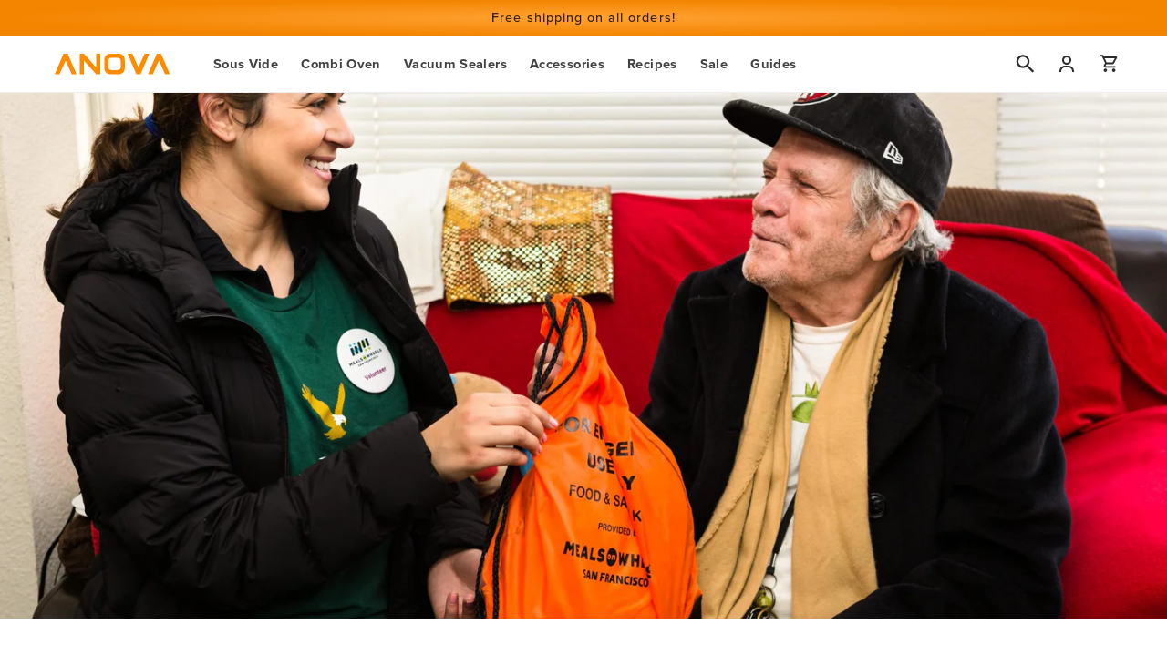

--- FILE ---
content_type: text/html; charset=utf-8
request_url: https://anovaculinary.com/en-nz/blogs/blog/meals-on-wheels-executive-chef-david
body_size: 43357
content:
<!doctype html>
<html class="no-js" lang="en">
  <head>
    <meta charset="utf-8">
    <meta http-equiv="X-UA-Compatible" content="IE=edge">
    <meta name="viewport" content="width=device-width,initial-scale=1">

    
    

    
      

      
    
      

      
    
      

      
    
      
        
          
      

      
    
      

      
    
      

      
    

    

    

    <link rel="canonical" href="https://anovaculinary.com/blogs/blog/meals-on-wheels-executive-chef-david">

    <link rel="preconnect" href="https://cdn.shopify.com" crossorigin="">
    <link rel="preconnect" href="https://p.typekit.net" crossorigin="">
    <link rel="preconnect" href="https://use.typekit.net" crossorigin="">
    <link rel="preconnect" href="https://static.klaviyo.com" crossorigin=""><link rel="icon" type="image/png" href="//anovaculinary.com/cdn/shop/files/anova_favicon.png?crop=center&height=32&v=1666222119&width=32">
      <link rel="shortcut icon" href="//anovaculinary.com/cdn/shop/files/anova_favicon.png?crop=center&height=48&v=1666222119&width=48"><link rel="apple-touch-icon" sizes="180x180" href="//anovaculinary.com/cdn/shop/t/309/assets/apple-touch-icon.png?v=123763138410794694931667259370">
    <link rel="manifest" href="//anovaculinary.com/cdn/shop/t/309/assets/site.webmanifest?v=176165729058559734461667259371">
    <link rel="mask-icon" href="//anovaculinary.com/cdn/shop/t/309/assets/safari-pinned-tab.svg?v=103349502001719081321667259370" color="#ff8b01">
    <meta name="msapplication-TileColor" content="#ff8b01">
    <meta name="msapplication-config" content="//anovaculinary.com/cdn/shop/t/309/assets/browserconfig.xml?v=150480645895728132991667259372">
    <meta name="theme-color" content="#ffffff">

    <title>
      Meet #anovagivingnerd and Meals on Wheels Executive Chef David
 &ndash; Anova Culinary</title>

    
      <meta name="description" content="Anova has been proud to partner with Meals on Wheels San Francisco (MOWSF), delivering over 620 meals to seniors in our community. Learn more about the partnership.">
    

    

<meta property="og:site_name" content="Anova Culinary">
<meta property="og:url" content="https://anovaculinary.com/en-nz/blogs/blog/meals-on-wheels-executive-chef-david">
<meta property="og:title" content="Meet #anovagivingnerd and Meals on Wheels Executive Chef David">
<meta property="og:type" content="article">
<meta property="og:description" content="Anova has been proud to partner with Meals on Wheels San Francisco (MOWSF), delivering over 620 meals to seniors in our community. Learn more about the partnership."><meta property="og:image" content="http://anovaculinary.com/cdn/shop/articles/Client-Vol-pic-2-scaled.jpg?v=1664295872">
  <meta property="og:image:secure_url" content="https://anovaculinary.com/cdn/shop/articles/Client-Vol-pic-2-scaled.jpg?v=1664295872">
  <meta property="og:image:width" content="2560">
  <meta property="og:image:height" content="1707"><meta name="twitter:site" content="@AnovaCulinary"><meta name="twitter:card" content="summary_large_image">
<meta name="twitter:title" content="Meet #anovagivingnerd and Meals on Wheels Executive Chef David">
<meta name="twitter:description" content="Anova has been proud to partner with Meals on Wheels San Francisco (MOWSF), delivering over 620 meals to seniors in our community. Learn more about the partnership.">

<script>
      if (window.location.search.includes('?p=')) {
        window.location.href = window.location.protocol + '//' + window.location.host + '/';
      }
    </script><script src="//anovaculinary.com/cdn/shop/t/309/assets/global.js?v=45872859114508164871685605693" defer="defer"></script>
    <script>window.performance && window.performance.mark && window.performance.mark('shopify.content_for_header.start');</script><meta name="facebook-domain-verification" content="qcezreq5fmv5l3wfhte7r1ll4omqd2">
<meta id="shopify-digital-wallet" name="shopify-digital-wallet" content="/61974872253/digital_wallets/dialog">
<meta name="shopify-checkout-api-token" content="c6f12cfa7ffc5da0cd320b8a0f8cc4bb">
<meta id="in-context-paypal-metadata" data-shop-id="61974872253" data-venmo-supported="true" data-environment="production" data-locale="en_US" data-paypal-v4="true" data-currency="NZD">
<link rel="alternate" type="application/atom+xml" title="Feed" href="/en-nz/blogs/blog.atom">
<link rel="alternate" hreflang="x-default" href="https://anovaculinary.com/blogs/blog/meals-on-wheels-executive-chef-david">































<script async="async" src="/checkouts/internal/preloads.js?locale=en-NZ"></script>
<link rel="preconnect" href="https://shop.app" crossorigin="anonymous">
<script async="async" src="https://shop.app/checkouts/internal/preloads.js?locale=en-NZ&shop_id=61974872253" crossorigin="anonymous"></script>
<script id="apple-pay-shop-capabilities" type="application/json">{"shopId":61974872253,"countryCode":"US","currencyCode":"NZD","merchantCapabilities":["supports3DS"],"merchantId":"gid:\/\/shopify\/Shop\/61974872253","merchantName":"Anova Culinary","requiredBillingContactFields":["postalAddress","email","phone"],"requiredShippingContactFields":["postalAddress","email","phone"],"shippingType":"shipping","supportedNetworks":["visa","masterCard","amex","discover","elo","jcb"],"total":{"type":"pending","label":"Anova Culinary","amount":"1.00"},"shopifyPaymentsEnabled":true,"supportsSubscriptions":true}</script>
<script id="shopify-features" type="application/json">{"accessToken":"c6f12cfa7ffc5da0cd320b8a0f8cc4bb","betas":["rich-media-storefront-analytics"],"domain":"anovaculinary.com","predictiveSearch":true,"shopId":61974872253,"locale":"en"}</script>
<script>var Shopify = Shopify || {};
Shopify.shop = "anova-markets.myshopify.com";
Shopify.locale = "en";
Shopify.currency = {"active":"NZD","rate":"1.7651662"};
Shopify.country = "NZ";
Shopify.theme = {"name":"Anova Culinary [Main]","id":132392026301,"schema_name":"Anova Culinary Markets","schema_version":"1.0.0","theme_store_id":null,"role":"main"};
Shopify.theme.handle = "null";
Shopify.theme.style = {"id":null,"handle":null};
Shopify.cdnHost = "anovaculinary.com/cdn";
Shopify.routes = Shopify.routes || {};
Shopify.routes.root = "/en-nz/";</script>
<script type="module">!function(o){(o.Shopify=o.Shopify||{}).modules=!0}(window);</script>
<script>!function(o){function n(){var o=[];function n(){o.push(Array.prototype.slice.apply(arguments))}return n.q=o,n}var t=o.Shopify=o.Shopify||{};t.loadFeatures=n(),t.autoloadFeatures=n()}(window);</script>
<script>
  window.ShopifyPay = window.ShopifyPay || {};
  window.ShopifyPay.apiHost = "shop.app\/pay";
  window.ShopifyPay.redirectState = null;
</script>
<script id="shop-js-analytics" type="application/json">{"pageType":"article"}</script>
<script defer="defer" async="" type="module" src="//anovaculinary.com/cdn/shopifycloud/shop-js/modules/v2/client.init-shop-cart-sync_C5BV16lS.en.esm.js"></script>
<script defer="defer" async="" type="module" src="//anovaculinary.com/cdn/shopifycloud/shop-js/modules/v2/chunk.common_CygWptCX.esm.js"></script>
<script type="module">
  await import("//anovaculinary.com/cdn/shopifycloud/shop-js/modules/v2/client.init-shop-cart-sync_C5BV16lS.en.esm.js");
await import("//anovaculinary.com/cdn/shopifycloud/shop-js/modules/v2/chunk.common_CygWptCX.esm.js");

  window.Shopify.SignInWithShop?.initShopCartSync?.({"fedCMEnabled":true,"windoidEnabled":true});

</script>
<script>
  window.Shopify = window.Shopify || {};
  if (!window.Shopify.featureAssets) window.Shopify.featureAssets = {};
  window.Shopify.featureAssets['shop-js'] = {"shop-cart-sync":["modules/v2/client.shop-cart-sync_ZFArdW7E.en.esm.js","modules/v2/chunk.common_CygWptCX.esm.js"],"init-fed-cm":["modules/v2/client.init-fed-cm_CmiC4vf6.en.esm.js","modules/v2/chunk.common_CygWptCX.esm.js"],"shop-button":["modules/v2/client.shop-button_tlx5R9nI.en.esm.js","modules/v2/chunk.common_CygWptCX.esm.js"],"shop-cash-offers":["modules/v2/client.shop-cash-offers_DOA2yAJr.en.esm.js","modules/v2/chunk.common_CygWptCX.esm.js","modules/v2/chunk.modal_D71HUcav.esm.js"],"init-windoid":["modules/v2/client.init-windoid_sURxWdc1.en.esm.js","modules/v2/chunk.common_CygWptCX.esm.js"],"shop-toast-manager":["modules/v2/client.shop-toast-manager_ClPi3nE9.en.esm.js","modules/v2/chunk.common_CygWptCX.esm.js"],"init-shop-email-lookup-coordinator":["modules/v2/client.init-shop-email-lookup-coordinator_B8hsDcYM.en.esm.js","modules/v2/chunk.common_CygWptCX.esm.js"],"init-shop-cart-sync":["modules/v2/client.init-shop-cart-sync_C5BV16lS.en.esm.js","modules/v2/chunk.common_CygWptCX.esm.js"],"avatar":["modules/v2/client.avatar_BTnouDA3.en.esm.js"],"pay-button":["modules/v2/client.pay-button_FdsNuTd3.en.esm.js","modules/v2/chunk.common_CygWptCX.esm.js"],"init-customer-accounts":["modules/v2/client.init-customer-accounts_DxDtT_ad.en.esm.js","modules/v2/client.shop-login-button_C5VAVYt1.en.esm.js","modules/v2/chunk.common_CygWptCX.esm.js","modules/v2/chunk.modal_D71HUcav.esm.js"],"init-shop-for-new-customer-accounts":["modules/v2/client.init-shop-for-new-customer-accounts_ChsxoAhi.en.esm.js","modules/v2/client.shop-login-button_C5VAVYt1.en.esm.js","modules/v2/chunk.common_CygWptCX.esm.js","modules/v2/chunk.modal_D71HUcav.esm.js"],"shop-login-button":["modules/v2/client.shop-login-button_C5VAVYt1.en.esm.js","modules/v2/chunk.common_CygWptCX.esm.js","modules/v2/chunk.modal_D71HUcav.esm.js"],"init-customer-accounts-sign-up":["modules/v2/client.init-customer-accounts-sign-up_CPSyQ0Tj.en.esm.js","modules/v2/client.shop-login-button_C5VAVYt1.en.esm.js","modules/v2/chunk.common_CygWptCX.esm.js","modules/v2/chunk.modal_D71HUcav.esm.js"],"shop-follow-button":["modules/v2/client.shop-follow-button_Cva4Ekp9.en.esm.js","modules/v2/chunk.common_CygWptCX.esm.js","modules/v2/chunk.modal_D71HUcav.esm.js"],"checkout-modal":["modules/v2/client.checkout-modal_BPM8l0SH.en.esm.js","modules/v2/chunk.common_CygWptCX.esm.js","modules/v2/chunk.modal_D71HUcav.esm.js"],"lead-capture":["modules/v2/client.lead-capture_Bi8yE_yS.en.esm.js","modules/v2/chunk.common_CygWptCX.esm.js","modules/v2/chunk.modal_D71HUcav.esm.js"],"shop-login":["modules/v2/client.shop-login_D6lNrXab.en.esm.js","modules/v2/chunk.common_CygWptCX.esm.js","modules/v2/chunk.modal_D71HUcav.esm.js"],"payment-terms":["modules/v2/client.payment-terms_CZxnsJam.en.esm.js","modules/v2/chunk.common_CygWptCX.esm.js","modules/v2/chunk.modal_D71HUcav.esm.js"]};
</script>
<script>(function() {
  var isLoaded = false;
  function asyncLoad() {
    if (isLoaded) return;
    isLoaded = true;
    var urls = ["https:\/\/cdn-scripts.signifyd.com\/shopify\/script-tag.js?shop=anova-markets.myshopify.com","https:\/\/cdn.shopify.com\/s\/files\/1\/0619\/7487\/2253\/t\/7\/assets\/affirmShopify.js?v=1666576362\u0026shop=anova-markets.myshopify.com","https:\/\/static.rechargecdn.com\/assets\/js\/widget.min.js?shop=anova-markets.myshopify.com","https:\/\/widget.gotolstoy.com\/widget\/widget.js?app-key=aa408a81-2d79-4437-a654-9e6a8857bbfe\u0026shop=anova-markets.myshopify.com","https:\/\/dx.mountain.com\/spxtagconv\/32321?shaid=32321\u0026shop=anova-markets.myshopify.com","https:\/\/d26ky332zktp97.cloudfront.net\/shops\/Anqnbd26uk2APocRD\/colibrius-m.js?shop=anova-markets.myshopify.com","https:\/\/cdn.weglot.com\/weglot_script_tag.js?shop=anova-markets.myshopify.com","https:\/\/cdn1.profitmetrics.io\/1E6BA8CDB5863D6B\/shopify-bundle.js?shop=anova-markets.myshopify.com","https:\/\/shopify-extension.getredo.com\/main.js?widget_id=w0qb3fyotktlbql\u0026shop=anova-markets.myshopify.com"];
    for (var i = 0; i < urls.length; i++) {
      var s = document.createElement('script');
      s.type = 'text/javascript';
      s.async = true;
      s.src = urls[i];
      var x = document.getElementsByTagName('script')[0];
      x.parentNode.insertBefore(s, x);
    }
  };
  if(window.attachEvent) {
    window.attachEvent('onload', asyncLoad);
  } else {
    window.addEventListener('load', asyncLoad, false);
  }
})();</script>
<script id="__st">var __st={"a":61974872253,"offset":-28800,"reqid":"f9c267a3-34cc-4320-b189-b5bc78e02981-1768733674","pageurl":"anovaculinary.com\/en-nz\/blogs\/blog\/meals-on-wheels-executive-chef-david","s":"articles-558110015677","u":"6aa74c0e5eac","p":"article","rtyp":"article","rid":558110015677};</script>
<script>window.ShopifyPaypalV4VisibilityTracking = true;</script>
<script id="captcha-bootstrap">!function(){'use strict';const t='contact',e='account',n='new_comment',o=[[t,t],['blogs',n],['comments',n],[t,'customer']],c=[[e,'customer_login'],[e,'guest_login'],[e,'recover_customer_password'],[e,'create_customer']],r=t=>t.map((([t,e])=>`form[action*='/${t}']:not([data-nocaptcha='true']) input[name='form_type'][value='${e}']`)).join(','),a=t=>()=>t?[...document.querySelectorAll(t)].map((t=>t.form)):[];function s(){const t=[...o],e=r(t);return a(e)}const i='password',u='form_key',d=['recaptcha-v3-token','g-recaptcha-response','h-captcha-response',i],f=()=>{try{return window.sessionStorage}catch{return}},m='__shopify_v',_=t=>t.elements[u];function p(t,e,n=!1){try{const o=window.sessionStorage,c=JSON.parse(o.getItem(e)),{data:r}=function(t){const{data:e,action:n}=t;return t[m]||n?{data:e,action:n}:{data:t,action:n}}(c);for(const[e,n]of Object.entries(r))t.elements[e]&&(t.elements[e].value=n);n&&o.removeItem(e)}catch(o){console.error('form repopulation failed',{error:o})}}const l='form_type',E='cptcha';function T(t){t.dataset[E]=!0}const w=window,h=w.document,L='Shopify',v='ce_forms',y='captcha';let A=!1;((t,e)=>{const n=(g='f06e6c50-85a8-45c8-87d0-21a2b65856fe',I='https://cdn.shopify.com/shopifycloud/storefront-forms-hcaptcha/ce_storefront_forms_captcha_hcaptcha.v1.5.2.iife.js',D={infoText:'Protected by hCaptcha',privacyText:'Privacy',termsText:'Terms'},(t,e,n)=>{const o=w[L][v],c=o.bindForm;if(c)return c(t,g,e,D).then(n);var r;o.q.push([[t,g,e,D],n]),r=I,A||(h.body.append(Object.assign(h.createElement('script'),{id:'captcha-provider',async:!0,src:r})),A=!0)});var g,I,D;w[L]=w[L]||{},w[L][v]=w[L][v]||{},w[L][v].q=[],w[L][y]=w[L][y]||{},w[L][y].protect=function(t,e){n(t,void 0,e),T(t)},Object.freeze(w[L][y]),function(t,e,n,w,h,L){const[v,y,A,g]=function(t,e,n){const i=e?o:[],u=t?c:[],d=[...i,...u],f=r(d),m=r(i),_=r(d.filter((([t,e])=>n.includes(e))));return[a(f),a(m),a(_),s()]}(w,h,L),I=t=>{const e=t.target;return e instanceof HTMLFormElement?e:e&&e.form},D=t=>v().includes(t);t.addEventListener('submit',(t=>{const e=I(t);if(!e)return;const n=D(e)&&!e.dataset.hcaptchaBound&&!e.dataset.recaptchaBound,o=_(e),c=g().includes(e)&&(!o||!o.value);(n||c)&&t.preventDefault(),c&&!n&&(function(t){try{if(!f())return;!function(t){const e=f();if(!e)return;const n=_(t);if(!n)return;const o=n.value;o&&e.removeItem(o)}(t);const e=Array.from(Array(32),(()=>Math.random().toString(36)[2])).join('');!function(t,e){_(t)||t.append(Object.assign(document.createElement('input'),{type:'hidden',name:u})),t.elements[u].value=e}(t,e),function(t,e){const n=f();if(!n)return;const o=[...t.querySelectorAll(`input[type='${i}']`)].map((({name:t})=>t)),c=[...d,...o],r={};for(const[a,s]of new FormData(t).entries())c.includes(a)||(r[a]=s);n.setItem(e,JSON.stringify({[m]:1,action:t.action,data:r}))}(t,e)}catch(e){console.error('failed to persist form',e)}}(e),e.submit())}));const S=(t,e)=>{t&&!t.dataset[E]&&(n(t,e.some((e=>e===t))),T(t))};for(const o of['focusin','change'])t.addEventListener(o,(t=>{const e=I(t);D(e)&&S(e,y())}));const B=e.get('form_key'),M=e.get(l),P=B&&M;t.addEventListener('DOMContentLoaded',(()=>{const t=y();if(P)for(const e of t)e.elements[l].value===M&&p(e,B);[...new Set([...A(),...v().filter((t=>'true'===t.dataset.shopifyCaptcha))])].forEach((e=>S(e,t)))}))}(h,new URLSearchParams(w.location.search),n,t,e,['guest_login'])})(!0,!0)}();</script>
<script integrity="sha256-4kQ18oKyAcykRKYeNunJcIwy7WH5gtpwJnB7kiuLZ1E=" data-source-attribution="shopify.loadfeatures" defer="defer" src="//anovaculinary.com/cdn/shopifycloud/storefront/assets/storefront/load_feature-a0a9edcb.js" crossorigin="anonymous"></script>
<script crossorigin="anonymous" defer="defer" src="//anovaculinary.com/cdn/shopifycloud/storefront/assets/shopify_pay/storefront-65b4c6d7.js?v=20250812"></script>
<script data-source-attribution="shopify.dynamic_checkout.dynamic.init">var Shopify=Shopify||{};Shopify.PaymentButton=Shopify.PaymentButton||{isStorefrontPortableWallets:!0,init:function(){window.Shopify.PaymentButton.init=function(){};var t=document.createElement("script");t.src="https://anovaculinary.com/cdn/shopifycloud/portable-wallets/latest/portable-wallets.en.js",t.type="module",document.head.appendChild(t)}};
</script>
<script data-source-attribution="shopify.dynamic_checkout.buyer_consent">
  function portableWalletsHideBuyerConsent(e){var t=document.getElementById("shopify-buyer-consent"),n=document.getElementById("shopify-subscription-policy-button");t&&n&&(t.classList.add("hidden"),t.setAttribute("aria-hidden","true"),n.removeEventListener("click",e))}function portableWalletsShowBuyerConsent(e){var t=document.getElementById("shopify-buyer-consent"),n=document.getElementById("shopify-subscription-policy-button");t&&n&&(t.classList.remove("hidden"),t.removeAttribute("aria-hidden"),n.addEventListener("click",e))}window.Shopify?.PaymentButton&&(window.Shopify.PaymentButton.hideBuyerConsent=portableWalletsHideBuyerConsent,window.Shopify.PaymentButton.showBuyerConsent=portableWalletsShowBuyerConsent);
</script>
<script data-source-attribution="shopify.dynamic_checkout.cart.bootstrap">document.addEventListener("DOMContentLoaded",(function(){function t(){return document.querySelector("shopify-accelerated-checkout-cart, shopify-accelerated-checkout")}if(t())Shopify.PaymentButton.init();else{new MutationObserver((function(e,n){t()&&(Shopify.PaymentButton.init(),n.disconnect())})).observe(document.body,{childList:!0,subtree:!0})}}));
</script>
<script id="scb4127" type="text/javascript" async="" src="https://anovaculinary.com/cdn/shopifycloud/privacy-banner/storefront-banner.js"></script><link id="shopify-accelerated-checkout-styles" rel="stylesheet" media="screen" href="https://anovaculinary.com/cdn/shopifycloud/portable-wallets/latest/accelerated-checkout-backwards-compat.css" crossorigin="anonymous">
<style id="shopify-accelerated-checkout-cart">
        #shopify-buyer-consent {
  margin-top: 1em;
  display: inline-block;
  width: 100%;
}

#shopify-buyer-consent.hidden {
  display: none;
}

#shopify-subscription-policy-button {
  background: none;
  border: none;
  padding: 0;
  text-decoration: underline;
  font-size: inherit;
  cursor: pointer;
}

#shopify-subscription-policy-button::before {
  box-shadow: none;
}

      </style>
<script id="sections-script" data-sections="header,footer" defer="defer" src="//anovaculinary.com/cdn/shop/t/309/compiled_assets/scripts.js?v=229044"></script>
<script>window.performance && window.performance.mark && window.performance.mark('shopify.content_for_header.end');</script>


    <style data-shopify="">
      
      
      
      
      

      :root {
        --font-body-family: 'proxima-nova', -apple-system, 'Segoe UI', Roboto, 'Helvetica Neue', 'Noto Sans', 'Liberation Sans', Arial, sans-serif, 'Apple Color Emoji', 'Segoe UI Emoji', 'Segoe UI Symbol', 'Noto Color Emoji';
        --font-body-style: normal;
        --font-body-weight: 400;
        --font-body-weight-bold: 700;

        --font-heading-family: 'proxima-nova', -apple-system, 'Segoe UI', Roboto, 'Helvetica Neue', 'Noto Sans', 'Liberation Sans', Arial, sans-serif, 'Apple Color Emoji', 'Segoe UI Emoji', 'Segoe UI Symbol', 'Noto Color Emoji';
        --font-heading-style: normal;
        --font-heading-weight: 500;

        --font-branding-precision: 'Pluto Sans', -apple-system, 'Segoe UI', Roboto, 'Helvetica Neue', 'Noto Sans', 'Liberation Sans', Arial, sans-serif, 'Apple Color Emoji', 'Segoe UI Emoji', 'Segoe UI Symbol', 'Noto Color Emoji';
        --font-branding-product: 'Pluto Sans Light', -apple-system, 'Segoe UI', Roboto, 'Helvetica Neue', 'Noto Sans', 'Liberation Sans', Arial, sans-serif, 'Apple Color Emoji', 'Segoe UI Emoji', 'Segoe UI Symbol', 'Noto Color Emoji';

        --font-body-scale: 1.05;
        --font-heading-scale: 1.0476190476190477;

        --color-base-text: 43, 43, 43;
        --color-shadow: 43, 43, 43;
        --color-base-background-1: 255, 255, 255;
        --color-base-background-2: 236, 238, 240;
        --color-base-solid-button-labels: 255, 255, 255;
        --color-base-outline-button-labels: 43, 43, 43;
        --color-base-accent-1: 37, 107, 193;
        --color-base-accent-2: 43, 43, 43;
        --color-anova-orange: 255, 139, 1;
        --color-anova-orange-ada: 237, 114, 0;
        --color-anova-orange-prodv2: 255, 162, 52;
        --color-anova-red: 255, 0, 34;
        --color-anova-blue: 80, 143, 222;
        --color-anova-blue-v2: 26, 116, 222;
        --color-anova-yellow: 255, 242, 0;
        --color-anova-nav-bg: 167, 169, 179;
        --color-anova-badge-bg: 219, 41, 6;
        --color-true-black: 0, 0, 0;
        --color-true-white: 255, 255, 255;
        --color-navy: 7, 19, 32;
        --color-blue: 30, 90, 149;
        --color-steel: 240, 238, 236;
        --color-true-grey: 47, 47, 47;
        --color-new-black: 51,28,0;
        --color-batch-disabled: 236, 238, 240;
        --color-mothersday: 255, 232, 204;
        --payment-terms-background-color: #ffffff;

        --color-dots: 167, 169, 179;
        --color-dots-active: 255, 139, 1;,

        --gradient-base-background-1: #ffffff;
        --gradient-base-background-2: #eceef0;
        --gradient-base-accent-1: #256BC1;
        --gradient-base-accent-2: #2b2b2b;

        --media-padding: px;
        --media-border-opacity: 0.05;
        --media-border-width: 0px;
        --media-radius: 0px;
        --media-shadow-opacity: 0.0;
        --media-shadow-horizontal-offset: 0px;
        --media-shadow-vertical-offset: 4px;
        --media-shadow-blur-radius: 5px;
        --media-shadow-visible: 0;

        --page-width: 160rem;
        --page-width-margin: 0rem;

        --card-image-padding: 0.0rem;
        --card-corner-radius: 0.0rem;
        --card-text-alignment: center;
        --card-border-width: 0.0rem;
        --card-border-opacity: 0.0;
        --card-shadow-opacity: 0.0;
        --card-shadow-visible: 0;
        --card-shadow-horizontal-offset: 0.0rem;
        --card-shadow-vertical-offset: 0.0rem;
        --card-shadow-blur-radius: 0.0rem;

        --badge-corner-radius: 0.0rem;

        --popup-border-width: 1px;
        --popup-border-opacity: 0.1;
        --popup-corner-radius: 0px;
        --popup-shadow-opacity: 0.0;
        --popup-shadow-horizontal-offset: 0px;
        --popup-shadow-vertical-offset: 4px;
        --popup-shadow-blur-radius: 5px;

        --drawer-border-width: 1px;
        --drawer-border-opacity: 0.1;
        --drawer-shadow-opacity: 0.0;
        --drawer-shadow-horizontal-offset: 0px;
        --drawer-shadow-vertical-offset: 4px;
        --drawer-shadow-blur-radius: 5px;

        --spacing-sections-desktop: 0px;
        --spacing-sections-mobile: 0px;

        --grid-desktop-vertical-spacing: 24px;
        --grid-desktop-horizontal-spacing: 24px;
        --grid-mobile-vertical-spacing: 12px;
        --grid-mobile-horizontal-spacing: 12px;

        --text-boxes-border-opacity: 0.1;
        --text-boxes-border-width: 0px;
        --text-boxes-radius: 0px;
        --text-boxes-shadow-opacity: 0.0;
        --text-boxes-shadow-visible: 0;
        --text-boxes-shadow-horizontal-offset: 0px;
        --text-boxes-shadow-vertical-offset: 4px;
        --text-boxes-shadow-blur-radius: 5px;

        --buttons-radius: 2px;
        --buttons-radius-outset: 3px;
        --buttons-border-width: 1px;
        --buttons-border-opacity: 1.0;
        --buttons-shadow-opacity: 0.0;
        --buttons-shadow-visible: 0;
        --buttons-shadow-horizontal-offset: 0px;
        --buttons-shadow-vertical-offset: 4px;
        --buttons-shadow-blur-radius: 5px;
        --buttons-border-offset: 0.3px;

        --inputs-radius: 0px;
        --inputs-border-width: 1px;
        --inputs-border-opacity: 0.55;
        --inputs-shadow-opacity: 0.0;
        --inputs-shadow-horizontal-offset: 0px;
        --inputs-margin-offset: 0px;
        --inputs-shadow-vertical-offset: 4px;
        --inputs-shadow-blur-radius: 5px;
        --inputs-radius-outset: 0px;

        --variant-pills-radius: 40px;
        --variant-pills-border-width: 1px;
        --variant-pills-border-opacity: 0.55;
        --variant-pills-shadow-opacity: 0.0;
        --variant-pills-shadow-horizontal-offset: 0px;
        --variant-pills-shadow-vertical-offset: 4px;
        --variant-pills-shadow-blur-radius: 5px;
      }

      *,
      *::before,
      *::after {
        box-sizing: inherit;
      }

      html {
        box-sizing: border-box;
        font-size: calc(var(--font-body-scale) * 62.5%);
        height: 100%;
      }

      body {
        display: grid;
        grid-template-rows: auto auto 1fr auto;
        grid-template-columns: 100%;
        min-height: 100%;
        margin: 0;
        font-size: 1.53rem;
        letter-spacing: 0.06rem;
        line-height: calc(1 + 0.26 / var(--font-body-scale));
        font-family: var(--font-body-family);
        font-style: var(--font-body-style);
        font-weight: var(--font-body-weight);
      }

      @media screen and (min-width: 750px) {
        body {
          font-size: 1.6rem;
        }
      }
    </style>

    <link href="//anovaculinary.com/cdn/shop/t/309/assets/base.css?v=99764078579957991871750536460" rel="stylesheet" type="text/css" media="all">
<link rel="stylesheet" href="//anovaculinary.com/cdn/shop/t/309/assets/component-predictive-search.css?v=165644661289088488651667259366" media="print" onload="this.media='all'"><script>
      document.documentElement.className = document.documentElement.className.replace('no-js', 'js');
      if (Shopify.designMode) {
        document.documentElement.classList.add('shopify-design-mode');
      }
    </script><meta name="referrer" content="no-referrer-when-downgrade">


<script async="" src="https://www.googletagmanager.com/gtag/js?id=UA-46538220-1" data-ot-ignore=""></script>


<script name="littledata-tracking-tag" data-ot-ignore="">
(function(){
  /* Data layer for Google Analytics by Littledata app */
  /* Version v11.0.1 */

  LittledataLayer = {
  "betaTester": false,
  "productPageClicks": true,
  "productListLinksHaveImages": false,
  "productListLinksHavePrices": false,
  "productListsOnAnyPage": false,
  "debug": false,
  "respectUserTrackingConsent": true,
  "productClicks": true,
  "hideBranding": true,
  "googleAnalytics4": {
    "measurementId": "G-P30JN1M27B",
    "googleSignals": true,
    "disabledEvents": [],
    "clientSidePurchase": true,
    "cookieUpdate": true,
    "googleAdsConversionIds": [
      "AW-945768112"
    ],
    "doNotTrackReplaceState": false,
    "usePageTypeForListName": false,
    "uniqueIdentifierForOrders": "orderId",
    "ordersFilteredBySourceName": [],
    "disabledApps": [
      {
        "label": "Shopify POS",
        "id": 129785
      }
    ],
    "extraLinkerDomains": [],
    "disabledRecurring": false,
    "productIdentifier": "VARIANT_ID",
    "productIdentifierUpdatedAt": "2023-11-14T14:45:48.211Z",
    "uniqueIdentifierForOrdersUpdatedAt": "2022-10-07T20:35:46.622Z",
    "optimizeId": "GTM-TM4FCNJ"
  },
  "segment": {
    "userId": "shopifyCustomerId",
    "disabledEvents": [],
    "addRevenueToOrderCompleted": false,
    "cookiesToTrack": [],
    "doNotTrackReplaceState": false,
    "usePageTypeForListName": false,
    "CDNForAnalyticsJS": "https://cdn.segment.com",
    "writeKey": "nhHDzXTUg0A5Pa24v3pi0OJPk5WW9OER",
    "anonymizeIp": true,
    "uniqueIdentifierForOrders": "orderName",
    "uniqueIdentifierForOrdersUpdatedAt": "2022-10-07T20:35:46.622Z",
    "ordersFilteredBySourceName": [],
    "disabledApps": [],
    "disabledRecurring": false,
    "productIdentifier": "PRODUCT_ID",
    "productIdentifierUpdatedAt": "2023-11-14T14:45:48.211Z"
  },
  "ecommerce": {
    "currencyCode": "USD",
    "impressions": []
  },
  "pageType": "article",
  "version": "v11.0.1",
  "transactionWatcherURL": "https://transactions.littledata.io",
  "referralExclusion": "/(paypal|visa|MasterCard|clicksafe|arcot\\.com|geschuetzteinkaufen|checkout\\.shopify\\.com|checkout\\.rechargeapps\\.com|portal\\.afterpay\\.com|payfort)/",
  "webPropertyId": "UA-46538220-1"
}

  
  })();
</script>


<script async="" type="text/javascript" src="https://d26ky332zktp97.cloudfront.net/colibrius-g.js"></script>
<script async="" type="text/javascript" src="https://d26ky332zktp97.cloudfront.net/colibrius-s.js"></script>

<!-- Extend - Add necessary SDK script tags and configure the store -->
<script src="https://sdk.helloextend.com/extend-sdk-client/v1/extend-sdk-client.min.js" defer="defer"></script>
<script src="https://sdk.helloextend.com/extend-sdk-client-shopify-addon/v1/extend-sdk-client-shopify-addon.min.js" defer="defer"></script>

<script>
  window.addEventListener('DOMContentLoaded', function() {
    window.Extend.config({
      storeId: 'cef171e4-1834-45be-a150-d09f889cb1d0',
      environment: 'production'
    })
    window.Extend.integration = {};
    window.Extend.integration.analytics = false;

    // Extend - QA Cypress booleans
    window.Extend.integration.isExtendPdpOfferEnabled = false;
    window.Extend.integration.isExtendOfferModalEnabled = false;
    window.Extend.integration.isExtendMainCartOfferEnabled = true;
    // Extend - End Code
  });
</script>

<script>

  function debounce(func, wait) {
    let timeout;
    return function executedFunction(...args) {
      const later = () => {
        clearTimeout(timeout);
        func(...args);
      };
      clearTimeout(timeout);
      timeout = setTimeout(later, wait);
    };
  }

  function handleCartEvent(e) {
    initExtendOffers(e.detail);
  }

  function handleDOMContentLoaded() {
    initExtendOffers();
  }

  window.addEventListener('DOMContentLoaded', handleDOMContentLoaded);

  const debouncedHandleCartEvent = debounce(handleCartEvent, 250);

  document.addEventListener('cart:open', debouncedHandleCartEvent);
  document.addEventListener('cart-page:change', debouncedHandleCartEvent);
  document.addEventListener('cart:change', debouncedHandleCartEvent);
  document.addEventListener('cart:update', debouncedHandleCartEvent);


  function initExtendOffers(cart) {
    if (window.Extend && window.ExtendShopify && window.Shopify.currency.active === 'USD') {

      var slice = Array.prototype.slice;

      function findAll(element) {
        var items = document.querySelectorAll(element);

        return items ? slice.call(items, 0) : [];
      }

      function hardRefresh() {
        location.href = location.hash ? location.href.substring(0, location.href.indexOf('#')) : location.href;
      }

      function initializeCartOffer() {

        async function fetchCartData() {
          try {
            const response = await fetch('/cart.json');
            const data = await response.json();

            return data;
          } catch (error) {
            console.error(error);
          }
        }

        (async function() {
          const cart = await fetchCartData();

          findAll('#extend-cart-offer').forEach(function(el) {
            if (el.querySelector('.extend-simple-offer')) {
              return;
            }

            var variantId = el.getAttribute('data-extend-variant');
            var quantity = el.getAttribute('data-extend-quantity');

            if (ExtendShopify.warrantyAlreadyInCart(variantId, cart.items)) {
              if (!cart) {
                return false;
              }
              return
            }

            Extend.buttons.renderSimpleOffer(el, {
              referenceId: variantId,
              onAddToCart: function(options) {
                ExtendShopify.addPlanToCart({
                    plan: options.plan,
                    product: options.product,
                    quantity: quantity,
                  },
                  function(err) {
                    if (err) {
                      console.error(err);
                      return;
                    } else {
                      if(window.location.href.includes('cart')){
                        hardRefresh()
                      } else {
                        document.dispatchEvent(new CustomEvent('cart:update'));
                      }
                    }
                  }
                );
              },
            });
          });

          ExtendShopify.normalizeCart({
            cart: cart,
            balance: true
          }, function(err, data) {
            if (data && data.updates) {
              if(window.location.href.includes('cart')){
                hardRefresh()
              } else {
                document.dispatchEvent(new CustomEvent('cart:update'));
              }
            }
          });

        })();
      }

      initializeCartOffer();
    }
  }
</script>

<!-- BEGIN app block: shopify://apps/vwo/blocks/vwo-smartcode/2ce905b2-3842-4d20-b6b0-8c51fc208426 -->
  
  
  
  
    <!-- Start VWO Async SmartCode -->
    <link rel="preconnect" href="https://dev.visualwebsiteoptimizer.com">
    <script type="text/javascript" id="vwoCode">
    window._vwo_code ||
    (function () {
    var w=window,
    d=document;
    if (d.URL.indexOf('__vwo_disable__') > -1 || w._vwo_code) {
    return;
    }
    var account_id=793090,
    version=2.2,
    settings_tolerance=2000,
    hide_element='body',
    background_color='white',
    hide_element_style = 'opacity:0 !important;filter:alpha(opacity=0) !important;background:' + background_color + ' !important;transition:none !important;',
    /* DO NOT EDIT BELOW THIS LINE */
    f=!1,v=d.querySelector('#vwoCode'),cc={};try{var e=JSON.parse(localStorage.getItem('_vwo_'+account_id+'_config'));cc=e&&'object'==typeof e?e:{}}catch(e){}function r(t){try{return decodeURIComponent(t)}catch(e){return t}}var s=function(){var e={combination:[],combinationChoose:[],split:[],exclude:[],uuid:null,consent:null,optOut:null},t=d.cookie||'';if(!t)return e;for(var n,i,o=/(?:^|;s*)(?:(_vis_opt_exp_(d+)_combi=([^;]*))|(_vis_opt_exp_(d+)_combi_choose=([^;]*))|(_vis_opt_exp_(d+)_split=([^:;]*))|(_vis_opt_exp_(d+)_exclude=[^;]*)|(_vis_opt_out=([^;]*))|(_vwo_global_opt_out=[^;]*)|(_vwo_uuid=([^;]*))|(_vwo_consent=([^;]*)))/g;null!==(n=o.exec(t));)try{n[1]?e.combination.push({id:n[2],value:r(n[3])}):n[4]?e.combinationChoose.push({id:n[5],value:r(n[6])}):n[7]?e.split.push({id:n[8],value:r(n[9])}):n[10]?e.exclude.push({id:n[11]}):n[12]?e.optOut=r(n[13]):n[14]?e.optOut=!0:n[15]?e.uuid=r(n[16]):n[17]&&(i=r(n[18]),e.consent=i&&3<=i.length?i.substring(0,3):null)}catch(e){}return e}();function i(){var e=function(){if(w.VWO&&Array.isArray(w.VWO))for(var e=0;e<w.VWO.length;e++){var t=w.VWO[e];if(Array.isArray(t)&&('setVisitorId'===t[0]||'setSessionId'===t[0]))return!0}return!1}(),t='a='+account_id+'&u='+encodeURIComponent(w._vis_opt_url||d.URL)+'&vn='+version+('undefined'!=typeof platform?'&p='+platform:'')+'&st='+w.performance.now();e||((n=function(){var e,t=[],n={},i=w.VWO&&w.VWO.appliedCampaigns||{};for(e in i){var o=i[e]&&i[e].v;o&&(t.push(e+'-'+o+'-1'),n[e]=!0)}if(s&&s.combination)for(var r=0;r<s.combination.length;r++){var a=s.combination[r];n[a.id]||t.push(a.id+'-'+a.value)}return t.join('|')}())&&(t+='&c='+n),(n=function(){var e=[],t={};if(s&&s.combinationChoose)for(var n=0;n<s.combinationChoose.length;n++){var i=s.combinationChoose[n];e.push(i.id+'-'+i.value),t[i.id]=!0}if(s&&s.split)for(var o=0;o<s.split.length;o++)t[(i=s.split[o]).id]||e.push(i.id+'-'+i.value);return e.join('|')}())&&(t+='&cc='+n),(n=function(){var e={},t=[];if(w.VWO&&Array.isArray(w.VWO))for(var n=0;n<w.VWO.length;n++){var i=w.VWO[n];if(Array.isArray(i)&&'setVariation'===i[0]&&i[1]&&Array.isArray(i[1]))for(var o=0;o<i[1].length;o++){var r,a=i[1][o];a&&'object'==typeof a&&(r=a.e,a=a.v,r&&a&&(e[r]=a))}}for(r in e)t.push(r+'-'+e[r]);return t.join('|')}())&&(t+='&sv='+n)),s&&s.optOut&&(t+='&o='+s.optOut);var n=function(){var e=[],t={};if(s&&s.exclude)for(var n=0;n<s.exclude.length;n++){var i=s.exclude[n];t[i.id]||(e.push(i.id),t[i.id]=!0)}return e.join('|')}();return n&&(t+='&e='+n),s&&s.uuid&&(t+='&id='+s.uuid),s&&s.consent&&(t+='&consent='+s.consent),w.name&&-1<w.name.indexOf('_vis_preview')&&(t+='&pM=true'),w.VWO&&w.VWO.ed&&(t+='&ed='+w.VWO.ed),t}code={nonce:v&&v.nonce,library_tolerance:function(){return'undefined'!=typeof library_tolerance?library_tolerance:void 0},settings_tolerance:function(){return cc.sT||settings_tolerance},hide_element_style:function(){return'{'+(cc.hES||hide_element_style)+'}'},hide_element:function(){return performance.getEntriesByName('first-contentful-paint')[0]?'':'string'==typeof cc.hE?cc.hE:hide_element},getVersion:function(){return version},finish:function(e){var t;f||(f=!0,(t=d.getElementById('_vis_opt_path_hides'))&&t.parentNode.removeChild(t),e&&((new Image).src='https://dev.visualwebsiteoptimizer.com/ee.gif?a='+account_id+e))},finished:function(){return f},addScript:function(e){var t=d.createElement('script');t.type='text/javascript',e.src?t.src=e.src:t.text=e.text,v&&t.setAttribute('nonce',v.nonce),d.getElementsByTagName('head')[0].appendChild(t)},load:function(e,t){t=t||{};var n=new XMLHttpRequest;n.open('GET',e,!0),n.withCredentials=!t.dSC,n.responseType=t.responseType||'text',n.onload=function(){if(t.onloadCb)return t.onloadCb(n,e);200===n.status?_vwo_code.addScript({text:n.responseText}):_vwo_code.finish('&e=loading_failure:'+e)},n.onerror=function(){if(t.onerrorCb)return t.onerrorCb(e);_vwo_code.finish('&e=loading_failure:'+e)},n.send()},init:function(){var e,t=this.settings_tolerance();w._vwo_settings_timer=setTimeout(function(){_vwo_code.finish()},t),'body'!==this.hide_element()?(n=d.createElement('style'),e=(t=this.hide_element())?t+this.hide_element_style():'',t=d.getElementsByTagName('head')[0],n.setAttribute('id','_vis_opt_path_hides'),v&&n.setAttribute('nonce',v.nonce),n.setAttribute('type','text/css'),n.styleSheet?n.styleSheet.cssText=e:n.appendChild(d.createTextNode(e)),t.appendChild(n)):(n=d.getElementsByTagName('head')[0],(e=d.createElement('div')).style.cssText='z-index: 2147483647 !important;position: fixed !important;left: 0 !important;top: 0 !important;width: 100% !important;height: 100% !important;background:'+background_color+' !important;',e.setAttribute('id','_vis_opt_path_hides'),e.classList.add('_vis_hide_layer'),n.parentNode.insertBefore(e,n.nextSibling));var n='https://dev.visualwebsiteoptimizer.com/j.php?'+i();-1!==w.location.search.indexOf('_vwo_xhr')?this.addScript({src:n}):this.load(n+'&x=true',{l:1})}};w._vwo_code=code;code.init();})();
    </script>
    <!-- End VWO Async SmartCode -->
  


<!-- END app block --><!-- BEGIN app block: shopify://apps/microsoft-clarity/blocks/clarity_js/31c3d126-8116-4b4a-8ba1-baeda7c4aeea -->
<script type="text/javascript">
  (function (c, l, a, r, i, t, y) {
    c[a] = c[a] || function () { (c[a].q = c[a].q || []).push(arguments); };
    t = l.createElement(r); t.async = 1; t.src = "https://www.clarity.ms/tag/" + i + "?ref=shopify";
    y = l.getElementsByTagName(r)[0]; y.parentNode.insertBefore(t, y);

    c.Shopify.loadFeatures([{ name: "consent-tracking-api", version: "0.1" }], error => {
      if (error) {
        console.error("Error loading Shopify features:", error);
        return;
      }

      c[a]('consentv2', {
        ad_Storage: c.Shopify.customerPrivacy.marketingAllowed() ? "granted" : "denied",
        analytics_Storage: c.Shopify.customerPrivacy.analyticsProcessingAllowed() ? "granted" : "denied",
      });
    });

    l.addEventListener("visitorConsentCollected", function (e) {
      c[a]('consentv2', {
        ad_Storage: e.detail.marketingAllowed ? "granted" : "denied",
        analytics_Storage: e.detail.analyticsAllowed ? "granted" : "denied",
      });
    });
  })(window, document, "clarity", "script", "t0pv34prh6");
</script>



<!-- END app block --><!-- BEGIN app block: shopify://apps/littledata-the-data-layer/blocks/LittledataLayer/45a35ed8-a2b2-46c3-84fa-6f58497c5345 -->
    <script type="application/javascript">
      try {
        window.LittledataLayer = {
          ...({"betaTester":false,"productListLinksHaveImages":false,"productListLinksHavePrices":false,"debug":false,"hideBranding":true,"sendNoteAttributes":true,"ecommerce":{"impressions":[]},"version":"v11.0.1","transactionWatcherURL":"https://transactions.littledata.io","referralExclusion":"/(paypal|visa|MasterCard|clicksafe|arcot\\.com|geschuetzteinkaufen|checkout\\.shopify\\.com|checkout\\.rechargeapps\\.com|portal\\.afterpay\\.com|payfort)/","hasCustomPixel":true,"segment":{"disabledRecurring":false,"disabledEvents":[],"doNotTrackReplaceState":false,"productIdentifier":"PRODUCT_ID","uniqueIdentifierForOrders":"orderName","ordersFilteredBySourceName":[],"anonymizeIp":true,"writeKey":"nhHDzXTUg0A5Pa24v3pi0OJPk5WW9OER","userId":"shopifyCustomerId","CDNForAnalyticsJS":"https://cdn.segment.com","cookiesToTrack":[],"addRevenueToOrderCompleted":true,"usePageTypeForListName":false,"respectUserTrackingConsent":true},"googleAnalytics4":{"disabledRecurring":false,"disabledEvents":[],"doNotTrackReplaceState":false,"productIdentifier":"PRODUCT_ID","uniqueIdentifierForOrders":"orderName","ordersFilteredBySourceName":[],"measurementId":"G-P30JN1M27B","googleSignals":true,"cookieUpdate":true,"extraLinkerDomains":[],"usePageTypeForListName":false,"sendUserDataBefore322":true,"respectUserTrackingConsent":true,"attributionBoost":true,"recurringAttributionBoost":true},"webPropertyId":"UA-46538220-1","googleAds":{"conversionTags":["AW-945768112"],"uniqueIdentifierForOrders":"orderName","respectUserTrackingConsent":true}}),
          country: "NZ",
          language: "en",
          market: {
            id: 23362764989,
            handle: "new-zealand"
          }
        }
        
      } catch {}

      
      
      
    </script>
    
        <script async="" type="text/javascript" src="https://cdn.shopify.com/extensions/019bb2bb-5881-79a1-b634-4a2ea7e40320/littledata-shopify-tracker-116/assets/colibrius-g.js"></script>
    
    
        <script async="" type="text/javascript" src="https://cdn.shopify.com/extensions/019bb2bb-5881-79a1-b634-4a2ea7e40320/littledata-shopify-tracker-116/assets/colibrius-aw.js"></script>
    
    
        <script async="" type="text/javascript" src="https://cdn.shopify.com/extensions/019bb2bb-5881-79a1-b634-4a2ea7e40320/littledata-shopify-tracker-116/assets/colibrius-s.js"></script>
    
    
    
    
    
    


<!-- END app block --><!-- BEGIN app block: shopify://apps/weglot-translate-your-store/blocks/weglot/3097482a-fafe-42ff-bc33-ea19e35c4a20 -->
  







<!--Start Weglot Script-->
<script type="application/json" id="weglot-data">{"allLanguageUrls":{"en":"https://anovaculinary.com/en-nz/blogs/blog/meals-on-wheels-executive-chef-david","cs":"https://anovaculinary.com/cs-nz/blogs/blog/meals-on-wheels-executive-chef-david","da":"https://anovaculinary.com/da-nz/blogs/blog/meals-on-wheels-executive-chef-david","de":"https://anovaculinary.com/de-nz/blogs/blog/meals-on-wheels-executive-chef-david","el":"https://anovaculinary.com/el-nz/blogs/blog/meals-on-wheels-executive-chef-david","es":"https://anovaculinary.com/es-nz/blogs/blog/meals-on-wheels-executive-chef-david","fr":"https://anovaculinary.com/fr-nz/blogs/blog/meals-on-wheels-executive-chef-david","hr":"https://anovaculinary.com/hr-nz/blogs/blog/meals-on-wheels-executive-chef-david","it":"https://anovaculinary.com/it-nz/blogs/blog/meals-on-wheels-executive-chef-david","hu":"https://anovaculinary.com/hu-nz/blogs/blog/meals-on-wheels-executive-chef-david","nl":"https://anovaculinary.com/nl-nz/blogs/blog/meals-on-wheels-executive-chef-david","pl":"https://anovaculinary.com/pl-nz/blogs/blog/meals-on-wheels-executive-chef-david","pt":"https://anovaculinary.com/pt-nz/blogs/blog/meals-on-wheels-executive-chef-david","ro":"https://anovaculinary.com/ro-nz/blogs/blog/meals-on-wheels-executive-chef-david","sk":"https://anovaculinary.com/sk-nz/blogs/blog/meals-on-wheels-executive-chef-david","fi":"https://anovaculinary.com/fi-nz/blogs/blog/meals-on-wheels-executive-chef-david","sv":"https://anovaculinary.com/sv-nz/blogs/blog/meals-on-wheels-executive-chef-david","tw":"https://anovaculinary.com/tw-nz/blogs/blog/meals-on-wheels-executive-chef-david","ja":"https://anovaculinary.com/ja-nz/blogs/blog/meals-on-wheels-executive-chef-david","ko":"https://anovaculinary.com/ko-nz/blogs/blog/meals-on-wheels-executive-chef-david"},"originalCanonicalUrl":"https://anovaculinary.com/blogs/blog/meals-on-wheels-executive-chef-david","originalPath":"/en-nz/blogs/blog/meals-on-wheels-executive-chef-david","settings":{"auto_switch":true,"auto_switch_fallback":null,"category":11,"custom_settings":{"button_style":{"with_name":false,"full_name":false,"is_dropdown":false,"with_flags":false,"flag_type":null,"custom_css":"@media (max-width: 750px) {\r\n  .wg-default .country-selector {\r\n    left: 0px;\r\n    right: auto;\r\n    bottom: 84px;\r\n  }\r\n}"},"switchers":[{"style":{"with_name":true,"with_flags":true,"full_name":true,"is_dropdown":true,"invert_flags":true,"flag_type":"circle","size_scale":"1"},"opts":{"open_hover":false,"close_outside_click":true,"is_responsive":true,"display_device":"desktop","pixel_cutoff":749},"colors":[],"location":{},"template":{"name":"default","hash":"a3378b5e15de647523dc44376b2f782b05aae211"}},{"style":{"with_name":true,"with_flags":false,"full_name":true,"is_dropdown":true,"invert_flags":true,"flag_type":"rectangle_mat","size_scale":"0.85"},"opts":{"open_hover":false,"close_outside_click":true,"is_responsive":true,"display_device":"mobile","pixel_cutoff":750},"colors":[],"location":{"target":"","sibling":""},"name":"Mobile","template":{"name":"default","hash":"a3378b5e15de647523dc44376b2f782b05aae211"}}],"translate_images":false,"subdomain":false,"dynamic":"","shopify_theme_app_extension":true,"localeRules":[{"position":0,"originalFormat":"CODE-([a-zA-Z]{2})","translatedFormat":"CODE-([a-zA-Z]{2})"}],"loading_bar":true,"wait_transition":true,"translate_search":false,"hide_switcher":false,"translate_amp":false,"translate_email":false,"definitions":{}},"deleted_at":null,"dynamics":[],"excluded_blocks":[],"excluded_paths":[{"excluded_languages":[],"language_button_displayed":false,"type":"CONTAIN","value":"/blogs/blog"},{"excluded_languages":[],"language_button_displayed":false,"type":"IS_EXACTLY","value":"/en-kr/blogs/blog/happy-earthy-day-celebrating-with-monique-from-the-maine-coast-fishermans-association"}],"external_enabled":false,"host":"anovaculinary.com","is_dns_set":true,"is_https":true,"language_from":"en","language_from_custom_flag":null,"language_from_custom_name":null,"languages":[{"connect_host_destination":null,"custom_code":null,"custom_flag":null,"custom_local_name":null,"custom_name":null,"enabled":true,"language_to":"cs"},{"connect_host_destination":null,"custom_code":null,"custom_flag":null,"custom_local_name":null,"custom_name":null,"enabled":true,"language_to":"da"},{"connect_host_destination":null,"custom_code":null,"custom_flag":null,"custom_local_name":null,"custom_name":null,"enabled":true,"language_to":"de"},{"connect_host_destination":null,"custom_code":null,"custom_flag":null,"custom_local_name":null,"custom_name":null,"enabled":true,"language_to":"el"},{"connect_host_destination":null,"custom_code":null,"custom_flag":null,"custom_local_name":null,"custom_name":null,"enabled":true,"language_to":"es"},{"connect_host_destination":null,"custom_code":null,"custom_flag":null,"custom_local_name":null,"custom_name":null,"enabled":true,"language_to":"fr"},{"connect_host_destination":null,"custom_code":null,"custom_flag":null,"custom_local_name":null,"custom_name":null,"enabled":true,"language_to":"hr"},{"connect_host_destination":null,"custom_code":null,"custom_flag":null,"custom_local_name":null,"custom_name":null,"enabled":true,"language_to":"it"},{"connect_host_destination":null,"custom_code":null,"custom_flag":null,"custom_local_name":null,"custom_name":null,"enabled":true,"language_to":"hu"},{"connect_host_destination":null,"custom_code":null,"custom_flag":null,"custom_local_name":null,"custom_name":null,"enabled":true,"language_to":"nl"},{"connect_host_destination":null,"custom_code":null,"custom_flag":null,"custom_local_name":null,"custom_name":null,"enabled":true,"language_to":"pl"},{"connect_host_destination":null,"custom_code":null,"custom_flag":null,"custom_local_name":null,"custom_name":null,"enabled":true,"language_to":"pt"},{"connect_host_destination":null,"custom_code":null,"custom_flag":null,"custom_local_name":null,"custom_name":null,"enabled":true,"language_to":"ro"},{"connect_host_destination":null,"custom_code":null,"custom_flag":null,"custom_local_name":null,"custom_name":null,"enabled":true,"language_to":"sk"},{"connect_host_destination":null,"custom_code":null,"custom_flag":null,"custom_local_name":null,"custom_name":null,"enabled":true,"language_to":"fi"},{"connect_host_destination":null,"custom_code":null,"custom_flag":null,"custom_local_name":null,"custom_name":null,"enabled":true,"language_to":"sv"},{"connect_host_destination":null,"custom_code":"tw","custom_flag":"tw","custom_local_name":"中文 (繁體)","custom_name":"Traditional Chinese","enabled":true,"language_to":"a0"},{"connect_host_destination":null,"custom_code":null,"custom_flag":null,"custom_local_name":null,"custom_name":null,"enabled":true,"language_to":"ja"},{"connect_host_destination":null,"custom_code":null,"custom_flag":null,"custom_local_name":null,"custom_name":null,"enabled":true,"language_to":"ko"}],"media_enabled":false,"page_views_enabled":true,"technology_id":2,"technology_name":"Shopify","translation_engine":3,"url_type":"SUBDIRECTORY","versions":{"translation":1743795501,"slugTranslation":1743795845}}}</script>
<script src="https://cdn.weglot.com/weglot.min.js?api_key=wg_829a1c7d166771019cc1ae4ba4adb6ec9" async=""></script>
<!--End Weglot Script-->

<!-- END app block --><!-- BEGIN app block: shopify://apps/yotpo-product-reviews/blocks/settings/eb7dfd7d-db44-4334-bc49-c893b51b36cf -->


<script type="text/javascript">
  (function e(){var e=document.createElement("script");
  e.type="text/javascript",e.async=true,
  e.src="//staticw2.yotpo.com/Zbk59OyWqdfdQCyPEeWdaqmr298BYgQ7BSPJbW6G/widget.js?lang=en";
  var t=document.getElementsByTagName("script")[0];
  t.parentNode.insertBefore(e,t)})();
</script>



  
<!-- END app block --><!-- BEGIN app block: shopify://apps/klaviyo-email-marketing-sms/blocks/klaviyo-onsite-embed/2632fe16-c075-4321-a88b-50b567f42507 -->












  <script async="" src="https://static.klaviyo.com/onsite/js/Kxfd42/klaviyo.js?company_id=Kxfd42"></script>
  <script>!function(){if(!window.klaviyo){window._klOnsite=window._klOnsite||[];try{window.klaviyo=new Proxy({},{get:function(n,i){return"push"===i?function(){var n;(n=window._klOnsite).push.apply(n,arguments)}:function(){for(var n=arguments.length,o=new Array(n),w=0;w<n;w++)o[w]=arguments[w];var t="function"==typeof o[o.length-1]?o.pop():void 0,e=new Promise((function(n){window._klOnsite.push([i].concat(o,[function(i){t&&t(i),n(i)}]))}));return e}}})}catch(n){window.klaviyo=window.klaviyo||[],window.klaviyo.push=function(){var n;(n=window._klOnsite).push.apply(n,arguments)}}}}();</script>

  




  <script>
    window.klaviyoReviewsProductDesignMode = false
  </script>







<!-- END app block --><link href="https://monorail-edge.shopifysvc.com" rel="dns-prefetch">
<script>(function(){if ("sendBeacon" in navigator && "performance" in window) {try {var session_token_from_headers = performance.getEntriesByType('navigation')[0].serverTiming.find(x => x.name == '_s').description;} catch {var session_token_from_headers = undefined;}var session_cookie_matches = document.cookie.match(/_shopify_s=([^;]*)/);var session_token_from_cookie = session_cookie_matches && session_cookie_matches.length === 2 ? session_cookie_matches[1] : "";var session_token = session_token_from_headers || session_token_from_cookie || "";function handle_abandonment_event(e) {var entries = performance.getEntries().filter(function(entry) {return /monorail-edge.shopifysvc.com/.test(entry.name);});if (!window.abandonment_tracked && entries.length === 0) {window.abandonment_tracked = true;var currentMs = Date.now();var navigation_start = performance.timing.navigationStart;var payload = {shop_id: 61974872253,url: window.location.href,navigation_start,duration: currentMs - navigation_start,session_token,page_type: "article"};window.navigator.sendBeacon("https://monorail-edge.shopifysvc.com/v1/produce", JSON.stringify({schema_id: "online_store_buyer_site_abandonment/1.1",payload: payload,metadata: {event_created_at_ms: currentMs,event_sent_at_ms: currentMs}}));}}window.addEventListener('pagehide', handle_abandonment_event);}}());</script>
<script id="web-pixels-manager-setup">(function e(e,d,r,n,o){if(void 0===o&&(o={}),!Boolean(null===(a=null===(i=window.Shopify)||void 0===i?void 0:i.analytics)||void 0===a?void 0:a.replayQueue)){var i,a;window.Shopify=window.Shopify||{};var t=window.Shopify;t.analytics=t.analytics||{};var s=t.analytics;s.replayQueue=[],s.publish=function(e,d,r){return s.replayQueue.push([e,d,r]),!0};try{self.performance.mark("wpm:start")}catch(e){}var l=function(){var e={modern:/Edge?\/(1{2}[4-9]|1[2-9]\d|[2-9]\d{2}|\d{4,})\.\d+(\.\d+|)|Firefox\/(1{2}[4-9]|1[2-9]\d|[2-9]\d{2}|\d{4,})\.\d+(\.\d+|)|Chrom(ium|e)\/(9{2}|\d{3,})\.\d+(\.\d+|)|(Maci|X1{2}).+ Version\/(15\.\d+|(1[6-9]|[2-9]\d|\d{3,})\.\d+)([,.]\d+|)( \(\w+\)|)( Mobile\/\w+|) Safari\/|Chrome.+OPR\/(9{2}|\d{3,})\.\d+\.\d+|(CPU[ +]OS|iPhone[ +]OS|CPU[ +]iPhone|CPU IPhone OS|CPU iPad OS)[ +]+(15[._]\d+|(1[6-9]|[2-9]\d|\d{3,})[._]\d+)([._]\d+|)|Android:?[ /-](13[3-9]|1[4-9]\d|[2-9]\d{2}|\d{4,})(\.\d+|)(\.\d+|)|Android.+Firefox\/(13[5-9]|1[4-9]\d|[2-9]\d{2}|\d{4,})\.\d+(\.\d+|)|Android.+Chrom(ium|e)\/(13[3-9]|1[4-9]\d|[2-9]\d{2}|\d{4,})\.\d+(\.\d+|)|SamsungBrowser\/([2-9]\d|\d{3,})\.\d+/,legacy:/Edge?\/(1[6-9]|[2-9]\d|\d{3,})\.\d+(\.\d+|)|Firefox\/(5[4-9]|[6-9]\d|\d{3,})\.\d+(\.\d+|)|Chrom(ium|e)\/(5[1-9]|[6-9]\d|\d{3,})\.\d+(\.\d+|)([\d.]+$|.*Safari\/(?![\d.]+ Edge\/[\d.]+$))|(Maci|X1{2}).+ Version\/(10\.\d+|(1[1-9]|[2-9]\d|\d{3,})\.\d+)([,.]\d+|)( \(\w+\)|)( Mobile\/\w+|) Safari\/|Chrome.+OPR\/(3[89]|[4-9]\d|\d{3,})\.\d+\.\d+|(CPU[ +]OS|iPhone[ +]OS|CPU[ +]iPhone|CPU IPhone OS|CPU iPad OS)[ +]+(10[._]\d+|(1[1-9]|[2-9]\d|\d{3,})[._]\d+)([._]\d+|)|Android:?[ /-](13[3-9]|1[4-9]\d|[2-9]\d{2}|\d{4,})(\.\d+|)(\.\d+|)|Mobile Safari.+OPR\/([89]\d|\d{3,})\.\d+\.\d+|Android.+Firefox\/(13[5-9]|1[4-9]\d|[2-9]\d{2}|\d{4,})\.\d+(\.\d+|)|Android.+Chrom(ium|e)\/(13[3-9]|1[4-9]\d|[2-9]\d{2}|\d{4,})\.\d+(\.\d+|)|Android.+(UC? ?Browser|UCWEB|U3)[ /]?(15\.([5-9]|\d{2,})|(1[6-9]|[2-9]\d|\d{3,})\.\d+)\.\d+|SamsungBrowser\/(5\.\d+|([6-9]|\d{2,})\.\d+)|Android.+MQ{2}Browser\/(14(\.(9|\d{2,})|)|(1[5-9]|[2-9]\d|\d{3,})(\.\d+|))(\.\d+|)|K[Aa][Ii]OS\/(3\.\d+|([4-9]|\d{2,})\.\d+)(\.\d+|)/},d=e.modern,r=e.legacy,n=navigator.userAgent;return n.match(d)?"modern":n.match(r)?"legacy":"unknown"}(),u="modern"===l?"modern":"legacy",c=(null!=n?n:{modern:"",legacy:""})[u],f=function(e){return[e.baseUrl,"/wpm","/b",e.hashVersion,"modern"===e.buildTarget?"m":"l",".js"].join("")}({baseUrl:d,hashVersion:r,buildTarget:u}),m=function(e){var d=e.version,r=e.bundleTarget,n=e.surface,o=e.pageUrl,i=e.monorailEndpoint;return{emit:function(e){var a=e.status,t=e.errorMsg,s=(new Date).getTime(),l=JSON.stringify({metadata:{event_sent_at_ms:s},events:[{schema_id:"web_pixels_manager_load/3.1",payload:{version:d,bundle_target:r,page_url:o,status:a,surface:n,error_msg:t},metadata:{event_created_at_ms:s}}]});if(!i)return console&&console.warn&&console.warn("[Web Pixels Manager] No Monorail endpoint provided, skipping logging."),!1;try{return self.navigator.sendBeacon.bind(self.navigator)(i,l)}catch(e){}var u=new XMLHttpRequest;try{return u.open("POST",i,!0),u.setRequestHeader("Content-Type","text/plain"),u.send(l),!0}catch(e){return console&&console.warn&&console.warn("[Web Pixels Manager] Got an unhandled error while logging to Monorail."),!1}}}}({version:r,bundleTarget:l,surface:e.surface,pageUrl:self.location.href,monorailEndpoint:e.monorailEndpoint});try{o.browserTarget=l,function(e){var d=e.src,r=e.async,n=void 0===r||r,o=e.onload,i=e.onerror,a=e.sri,t=e.scriptDataAttributes,s=void 0===t?{}:t,l=document.createElement("script"),u=document.querySelector("head"),c=document.querySelector("body");if(l.async=n,l.src=d,a&&(l.integrity=a,l.crossOrigin="anonymous"),s)for(var f in s)if(Object.prototype.hasOwnProperty.call(s,f))try{l.dataset[f]=s[f]}catch(e){}if(o&&l.addEventListener("load",o),i&&l.addEventListener("error",i),u)u.appendChild(l);else{if(!c)throw new Error("Did not find a head or body element to append the script");c.appendChild(l)}}({src:f,async:!0,onload:function(){if(!function(){var e,d;return Boolean(null===(d=null===(e=window.Shopify)||void 0===e?void 0:e.analytics)||void 0===d?void 0:d.initialized)}()){var d=window.webPixelsManager.init(e)||void 0;if(d){var r=window.Shopify.analytics;r.replayQueue.forEach((function(e){var r=e[0],n=e[1],o=e[2];d.publishCustomEvent(r,n,o)})),r.replayQueue=[],r.publish=d.publishCustomEvent,r.visitor=d.visitor,r.initialized=!0}}},onerror:function(){return m.emit({status:"failed",errorMsg:"".concat(f," has failed to load")})},sri:function(e){var d=/^sha384-[A-Za-z0-9+/=]+$/;return"string"==typeof e&&d.test(e)}(c)?c:"",scriptDataAttributes:o}),m.emit({status:"loading"})}catch(e){m.emit({status:"failed",errorMsg:(null==e?void 0:e.message)||"Unknown error"})}}})({shopId: 61974872253,storefrontBaseUrl: "https://anovaculinary.com",extensionsBaseUrl: "https://extensions.shopifycdn.com/cdn/shopifycloud/web-pixels-manager",monorailEndpoint: "https://monorail-edge.shopifysvc.com/unstable/produce_batch",surface: "storefront-renderer",enabledBetaFlags: ["2dca8a86"],webPixelsConfigList: [{"id":"1478328509","configuration":"{\"accountID\":\"Kxfd42\",\"webPixelConfig\":\"eyJlbmFibGVBZGRlZFRvQ2FydEV2ZW50cyI6IHRydWV9\"}","eventPayloadVersion":"v1","runtimeContext":"STRICT","scriptVersion":"524f6c1ee37bacdca7657a665bdca589","type":"APP","apiClientId":123074,"privacyPurposes":["ANALYTICS","MARKETING"],"dataSharingAdjustments":{"protectedCustomerApprovalScopes":["read_customer_address","read_customer_email","read_customer_name","read_customer_personal_data","read_customer_phone"]}},{"id":"1464434877","configuration":"{\"widgetId\":\"w0qb3fyotktlbql\",\"baseRequestUrl\":\"https:\\\/\\\/shopify-server.getredo.com\\\/widgets\",\"splitEnabled\":\"false\",\"customerAccountsEnabled\":\"true\",\"conciergeSplitEnabled\":\"false\",\"marketingEnabled\":\"false\",\"expandedWarrantyEnabled\":\"false\",\"storefrontSalesAIEnabled\":\"false\",\"conversionEnabled\":\"false\"}","eventPayloadVersion":"v1","runtimeContext":"STRICT","scriptVersion":"e718e653983918a06ec4f4d49f6685f2","type":"APP","apiClientId":3426665,"privacyPurposes":["ANALYTICS","MARKETING"],"capabilities":["advanced_dom_events"],"dataSharingAdjustments":{"protectedCustomerApprovalScopes":["read_customer_address","read_customer_email","read_customer_name","read_customer_personal_data","read_customer_phone"]}},{"id":"1333526717","configuration":"{\"projectId\":\"t0pv34prh6\"}","eventPayloadVersion":"v1","runtimeContext":"STRICT","scriptVersion":"737156edc1fafd4538f270df27821f1c","type":"APP","apiClientId":240074326017,"privacyPurposes":[],"capabilities":["advanced_dom_events"],"dataSharingAdjustments":{"protectedCustomerApprovalScopes":["read_customer_personal_data"]}},{"id":"704512189","configuration":"{\"merchantId\":\"1017025\", \"url\":\"https:\/\/classic.avantlink.com\", \"shopName\":\"anova-markets\"}","eventPayloadVersion":"v1","runtimeContext":"STRICT","scriptVersion":"f125f620dfaaabbd1cefde6901cad1c4","type":"APP","apiClientId":125215244289,"privacyPurposes":["ANALYTICS","SALE_OF_DATA"],"dataSharingAdjustments":{"protectedCustomerApprovalScopes":["read_customer_personal_data"]}},{"id":"652116157","configuration":"{\"pixelCode\":\"CT9KTURC77U4BJFUADP0\"}","eventPayloadVersion":"v1","runtimeContext":"STRICT","scriptVersion":"22e92c2ad45662f435e4801458fb78cc","type":"APP","apiClientId":4383523,"privacyPurposes":["ANALYTICS","MARKETING","SALE_OF_DATA"],"dataSharingAdjustments":{"protectedCustomerApprovalScopes":["read_customer_address","read_customer_email","read_customer_name","read_customer_personal_data","read_customer_phone"]}},{"id":"455835837","configuration":"{\"vwoAccountId\":\"793090\",\"eventConfiguration\":\"{\\\"ece\\\":0,\\\"pv\\\":1,\\\"prv\\\":1,\\\"patc\\\":1,\\\"prfc\\\":1,\\\"cv\\\":1,\\\"cs\\\":1,\\\"cc\\\":1}\",\"dataUri\":\"dev.visualwebsiteoptimizer.com\",\"customCodeConfig\":\"{\\\"customCodeEnabled\\\":false,\\\"customCode\\\":\\\"vwo.addShopifyMiddleware((payload) =\\u003e {    let newPayload = payload;    return newPayload;});\\\"}\",\"cookieConsentConfig\":\"{\\\"consentRequired\\\":true,\\\"consentCategories\\\":{\\\"analytics\\\":true,\\\"marketing\\\":false,\\\"personalization\\\":false}}\"}","eventPayloadVersion":"v1","runtimeContext":"STRICT","scriptVersion":"dd91c016b631e49c920abc8fa7820e0e","type":"APP","apiClientId":68559962113,"privacyPurposes":[],"dataSharingAdjustments":{"protectedCustomerApprovalScopes":[]}},{"id":"290848957","configuration":"{\"shopId\":\"Anqnbd26uk2APocRD\",\"env\":\"production\"}","eventPayloadVersion":"v1","runtimeContext":"STRICT","scriptVersion":"3b8433d694d974fcc2dc637689486813","type":"APP","apiClientId":1464241,"privacyPurposes":["ANALYTICS"],"dataSharingAdjustments":{"protectedCustomerApprovalScopes":["read_customer_address","read_customer_email","read_customer_name","read_customer_personal_data","read_customer_phone"]}},{"id":"232358077","configuration":"{\"pixel_id\":\"219988478200703\",\"pixel_type\":\"facebook_pixel\",\"metaapp_system_user_token\":\"-\"}","eventPayloadVersion":"v1","runtimeContext":"OPEN","scriptVersion":"ca16bc87fe92b6042fbaa3acc2fbdaa6","type":"APP","apiClientId":2329312,"privacyPurposes":["ANALYTICS","MARKETING","SALE_OF_DATA"],"dataSharingAdjustments":{"protectedCustomerApprovalScopes":["read_customer_address","read_customer_email","read_customer_name","read_customer_personal_data","read_customer_phone"]}},{"id":"93978813","configuration":"{\"tagID\":\"2616467133356\"}","eventPayloadVersion":"v1","runtimeContext":"STRICT","scriptVersion":"18031546ee651571ed29edbe71a3550b","type":"APP","apiClientId":3009811,"privacyPurposes":["ANALYTICS","MARKETING","SALE_OF_DATA"],"dataSharingAdjustments":{"protectedCustomerApprovalScopes":["read_customer_address","read_customer_email","read_customer_name","read_customer_personal_data","read_customer_phone"]}},{"id":"31555773","eventPayloadVersion":"1","runtimeContext":"LAX","scriptVersion":"4","type":"CUSTOM","privacyPurposes":["SALE_OF_DATA"],"name":"Google Conversion Tracking"},{"id":"31621309","eventPayloadVersion":"1","runtimeContext":"LAX","scriptVersion":"5","type":"CUSTOM","privacyPurposes":["MARKETING","SALE_OF_DATA"],"name":"Microsoft Conversion Tracking"},{"id":"31654077","eventPayloadVersion":"1","runtimeContext":"LAX","scriptVersion":"4","type":"CUSTOM","privacyPurposes":["MARKETING","SALE_OF_DATA"],"name":"Reddit Conversion Tracking"},{"id":"31686845","eventPayloadVersion":"1","runtimeContext":"LAX","scriptVersion":"3","type":"CUSTOM","privacyPurposes":["MARKETING","SALE_OF_DATA"],"name":"Twitter\/X Conversion Tracking"},{"id":"31752381","eventPayloadVersion":"1","runtimeContext":"LAX","scriptVersion":"2","type":"CUSTOM","privacyPurposes":["ANALYTICS","MARKETING"],"name":"VWO Conversion Tracking"},{"id":"33783997","eventPayloadVersion":"1","runtimeContext":"LAX","scriptVersion":"1","type":"CUSTOM","privacyPurposes":["MARKETING","SALE_OF_DATA"],"name":"MNTN Conversion Tracking"},{"id":"41320637","eventPayloadVersion":"1","runtimeContext":"LAX","scriptVersion":"2","type":"CUSTOM","privacyPurposes":[],"name":"ProfitMetrics - Shopify"},{"id":"41910461","eventPayloadVersion":"1","runtimeContext":"LAX","scriptVersion":"2","type":"CUSTOM","privacyPurposes":["ANALYTICS","MARKETING","SALE_OF_DATA"],"name":"ProfitMetrics - GA4"},{"id":"41943229","eventPayloadVersion":"1","runtimeContext":"LAX","scriptVersion":"2","type":"CUSTOM","privacyPurposes":["MARKETING","SALE_OF_DATA"],"name":"ProfitMetrics - Google Ads"},{"id":"141787325","eventPayloadVersion":"1","runtimeContext":"LAX","scriptVersion":"1","type":"CUSTOM","privacyPurposes":[],"name":"Littledata - Advanced Tracking"},{"id":"shopify-app-pixel","configuration":"{}","eventPayloadVersion":"v1","runtimeContext":"STRICT","scriptVersion":"0450","apiClientId":"shopify-pixel","type":"APP","privacyPurposes":["ANALYTICS","MARKETING"]},{"id":"shopify-custom-pixel","eventPayloadVersion":"v1","runtimeContext":"LAX","scriptVersion":"0450","apiClientId":"shopify-pixel","type":"CUSTOM","privacyPurposes":["ANALYTICS","MARKETING"]}],isMerchantRequest: false,initData: {"shop":{"name":"Anova Culinary","paymentSettings":{"currencyCode":"USD"},"myshopifyDomain":"anova-markets.myshopify.com","countryCode":"US","storefrontUrl":"https:\/\/anovaculinary.com\/en-nz"},"customer":null,"cart":null,"checkout":null,"productVariants":[],"purchasingCompany":null},},"https://anovaculinary.com/cdn","fcfee988w5aeb613cpc8e4bc33m6693e112",{"modern":"","legacy":""},{"shopId":"61974872253","storefrontBaseUrl":"https:\/\/anovaculinary.com","extensionBaseUrl":"https:\/\/extensions.shopifycdn.com\/cdn\/shopifycloud\/web-pixels-manager","surface":"storefront-renderer","enabledBetaFlags":"[\"2dca8a86\"]","isMerchantRequest":"false","hashVersion":"fcfee988w5aeb613cpc8e4bc33m6693e112","publish":"custom","events":"[[\"page_viewed\",{}]]"});</script><script>
  window.ShopifyAnalytics = window.ShopifyAnalytics || {};
  window.ShopifyAnalytics.meta = window.ShopifyAnalytics.meta || {};
  window.ShopifyAnalytics.meta.currency = 'NZD';
  var meta = {"page":{"pageType":"article","resourceType":"article","resourceId":558110015677,"requestId":"f9c267a3-34cc-4320-b189-b5bc78e02981-1768733674"}};
  for (var attr in meta) {
    window.ShopifyAnalytics.meta[attr] = meta[attr];
  }
</script>
<script class="analytics">
  (function () {
    var customDocumentWrite = function(content) {
      var jquery = null;

      if (window.jQuery) {
        jquery = window.jQuery;
      } else if (window.Checkout && window.Checkout.$) {
        jquery = window.Checkout.$;
      }

      if (jquery) {
        jquery('body').append(content);
      }
    };

    var hasLoggedConversion = function(token) {
      if (token) {
        return document.cookie.indexOf('loggedConversion=' + token) !== -1;
      }
      return false;
    }

    var setCookieIfConversion = function(token) {
      if (token) {
        var twoMonthsFromNow = new Date(Date.now());
        twoMonthsFromNow.setMonth(twoMonthsFromNow.getMonth() + 2);

        document.cookie = 'loggedConversion=' + token + '; expires=' + twoMonthsFromNow;
      }
    }

    var trekkie = window.ShopifyAnalytics.lib = window.trekkie = window.trekkie || [];
    if (trekkie.integrations) {
      return;
    }
    trekkie.methods = [
      'identify',
      'page',
      'ready',
      'track',
      'trackForm',
      'trackLink'
    ];
    trekkie.factory = function(method) {
      return function() {
        var args = Array.prototype.slice.call(arguments);
        args.unshift(method);
        trekkie.push(args);
        return trekkie;
      };
    };
    for (var i = 0; i < trekkie.methods.length; i++) {
      var key = trekkie.methods[i];
      trekkie[key] = trekkie.factory(key);
    }
    trekkie.load = function(config) {
      trekkie.config = config || {};
      trekkie.config.initialDocumentCookie = document.cookie;
      var first = document.getElementsByTagName('script')[0];
      var script = document.createElement('script');
      script.type = 'text/javascript';
      script.onerror = function(e) {
        var scriptFallback = document.createElement('script');
        scriptFallback.type = 'text/javascript';
        scriptFallback.onerror = function(error) {
                var Monorail = {
      produce: function produce(monorailDomain, schemaId, payload) {
        var currentMs = new Date().getTime();
        var event = {
          schema_id: schemaId,
          payload: payload,
          metadata: {
            event_created_at_ms: currentMs,
            event_sent_at_ms: currentMs
          }
        };
        return Monorail.sendRequest("https://" + monorailDomain + "/v1/produce", JSON.stringify(event));
      },
      sendRequest: function sendRequest(endpointUrl, payload) {
        // Try the sendBeacon API
        if (window && window.navigator && typeof window.navigator.sendBeacon === 'function' && typeof window.Blob === 'function' && !Monorail.isIos12()) {
          var blobData = new window.Blob([payload], {
            type: 'text/plain'
          });

          if (window.navigator.sendBeacon(endpointUrl, blobData)) {
            return true;
          } // sendBeacon was not successful

        } // XHR beacon

        var xhr = new XMLHttpRequest();

        try {
          xhr.open('POST', endpointUrl);
          xhr.setRequestHeader('Content-Type', 'text/plain');
          xhr.send(payload);
        } catch (e) {
          console.log(e);
        }

        return false;
      },
      isIos12: function isIos12() {
        return window.navigator.userAgent.lastIndexOf('iPhone; CPU iPhone OS 12_') !== -1 || window.navigator.userAgent.lastIndexOf('iPad; CPU OS 12_') !== -1;
      }
    };
    Monorail.produce('monorail-edge.shopifysvc.com',
      'trekkie_storefront_load_errors/1.1',
      {shop_id: 61974872253,
      theme_id: 132392026301,
      app_name: "storefront",
      context_url: window.location.href,
      source_url: "//anovaculinary.com/cdn/s/trekkie.storefront.cd680fe47e6c39ca5d5df5f0a32d569bc48c0f27.min.js"});

        };
        scriptFallback.async = true;
        scriptFallback.src = '//anovaculinary.com/cdn/s/trekkie.storefront.cd680fe47e6c39ca5d5df5f0a32d569bc48c0f27.min.js';
        first.parentNode.insertBefore(scriptFallback, first);
      };
      script.async = true;
      script.src = '//anovaculinary.com/cdn/s/trekkie.storefront.cd680fe47e6c39ca5d5df5f0a32d569bc48c0f27.min.js';
      first.parentNode.insertBefore(script, first);
    };
    trekkie.load(
      {"Trekkie":{"appName":"storefront","development":false,"defaultAttributes":{"shopId":61974872253,"isMerchantRequest":null,"themeId":132392026301,"themeCityHash":"10696272473096863035","contentLanguage":"en","currency":"NZD"},"isServerSideCookieWritingEnabled":true,"monorailRegion":"shop_domain","enabledBetaFlags":["65f19447"]},"Session Attribution":{},"S2S":{"facebookCapiEnabled":true,"source":"trekkie-storefront-renderer","apiClientId":580111}}
    );

    var loaded = false;
    trekkie.ready(function() {
      if (loaded) return;
      loaded = true;

      window.ShopifyAnalytics.lib = window.trekkie;

      var originalDocumentWrite = document.write;
      document.write = customDocumentWrite;
      try { window.ShopifyAnalytics.merchantGoogleAnalytics.call(this); } catch(error) {};
      document.write = originalDocumentWrite;

      window.ShopifyAnalytics.lib.page(null,{"pageType":"article","resourceType":"article","resourceId":558110015677,"requestId":"f9c267a3-34cc-4320-b189-b5bc78e02981-1768733674","shopifyEmitted":true});

      var match = window.location.pathname.match(/checkouts\/(.+)\/(thank_you|post_purchase)/)
      var token = match? match[1]: undefined;
      if (!hasLoggedConversion(token)) {
        setCookieIfConversion(token);
        
      }
    });


        var eventsListenerScript = document.createElement('script');
        eventsListenerScript.async = true;
        eventsListenerScript.src = "//anovaculinary.com/cdn/shopifycloud/storefront/assets/shop_events_listener-3da45d37.js";
        document.getElementsByTagName('head')[0].appendChild(eventsListenerScript);

})();</script>
<script defer="" src="https://anovaculinary.com/cdn/shopifycloud/perf-kit/shopify-perf-kit-3.0.4.min.js" data-application="storefront-renderer" data-shop-id="61974872253" data-render-region="gcp-us-central1" data-page-type="article" data-theme-instance-id="132392026301" data-theme-name="Anova Culinary Markets" data-theme-version="1.0.0" data-monorail-region="shop_domain" data-resource-timing-sampling-rate="10" data-shs="true" data-shs-beacon="true" data-shs-export-with-fetch="true" data-shs-logs-sample-rate="1" data-shs-beacon-endpoint="https://anovaculinary.com/api/collect"></script>
</head>

  <body id="vwoSimpleNavTest" class="gradient ">
    <a class="skip-to-content-link button visually-hidden" href="#MainContent">
      Skip to content
    </a>

<script src="//anovaculinary.com/cdn/shop/t/309/assets/cart.js?v=21912001799887682411721088314" defer="defer"></script>

<style>
  .drawer {
    visibility: hidden;
  }
</style>

<cart-drawer class="drawer is-empty">
  <div id="CartDrawer" class="cart-drawer">
    <div id="CartDrawer-Overlay" class="cart-drawer__overlay"></div>
    <div class="drawer__inner" role="dialog" aria-modal="true" aria-label="Your cart" tabindex="-1"><div class="drawer__inner-empty">
          <div class="cart-drawer__warnings center cart-drawer__warnings--has-collection">
            <div class="cart-drawer__empty-content">
              <h2 class="cart__empty-text">Your cart is empty</h2>
              <button class="drawer__close" type="button" onclick="this.closest('cart-drawer').close()" aria-label="Close"><svg xmlns="http://www.w3.org/2000/svg" aria-hidden="true" focusable="false" role="presentation" class="icon icon-close" fill="none" viewBox="0 0 18 17">
  <path d="M.865 15.978a.5.5 0 00.707.707l7.433-7.431 7.579 7.282a.501.501 0 00.846-.37.5.5 0 00-.153-.351L9.712 8.546l7.417-7.416a.5.5 0 10-.707-.708L8.991 7.853 1.413.573a.5.5 0 10-.693.72l7.563 7.268-7.418 7.417z" fill="currentColor">
</path></svg>
</button>
              <a href="/en-nz/collections/all" class="button">
                Continue shopping
              </a><p class="cart__login-title h3">Have an account?</p>
                <p class="cart__login-paragraph">
                  <a href="https://anovaculinary.com/customer_authentication/redirect?locale=en&region_country=NZ" class="link underlined-link">Log in</a> to check out faster.
                </p></div>
          </div><div class="cart-drawer__collection">
              
<div class="card-wrapper animate-arrow">
  <div class="card
    card--card
     card--media
     color-background-1 gradient
    
    " style="--ratio-percent: 100%;">
    <div class="card__inner  ratio" style="--ratio-percent: 100%;"><div class="card__media">
          <div class="media media--transparent media--hover-effect">
            <img srcset="//anovaculinary.com/cdn/shop/products/ANOVA_ReplatformPhotos_SILO__PrecisionCookerPro.jpg?v=1757350417&width=165 165w,//anovaculinary.com/cdn/shop/products/ANOVA_ReplatformPhotos_SILO__PrecisionCookerPro.jpg?v=1757350417&width=330 330w,//anovaculinary.com/cdn/shop/products/ANOVA_ReplatformPhotos_SILO__PrecisionCookerPro.jpg?v=1757350417&width=535 535w,//anovaculinary.com/cdn/shop/products/ANOVA_ReplatformPhotos_SILO__PrecisionCookerPro.jpg?v=1757350417&width=750 750w,//anovaculinary.com/cdn/shop/products/ANOVA_ReplatformPhotos_SILO__PrecisionCookerPro.jpg?v=1757350417&width=1000 1000w,//anovaculinary.com/cdn/shop/products/ANOVA_ReplatformPhotos_SILO__PrecisionCookerPro.jpg?v=1757350417&width=1500 1500w,//anovaculinary.com/cdn/shop/products/ANOVA_ReplatformPhotos_SILO__PrecisionCookerPro.jpg?v=1757350417&width=3000 3000w,//anovaculinary.com/cdn/shop/products/ANOVA_ReplatformPhotos_SILO__PrecisionCookerPro.jpg?v=1757350417 4472w" src="//anovaculinary.com/cdn/shop/products/ANOVA_ReplatformPhotos_SILO__PrecisionCookerPro.jpg?v=1757350417&width=1500" sizes="
              (min-width: 1600px) 1500px,
              (min-width: 750px) calc(100vw - 10rem),
              calc(100vw - 3rem)" alt="" height="4472" width="4472" loading="lazy" class="motion-reduce">
          </div>
        </div><div class="card__content">
        <div class="card__information">
          <h3 class="card__heading">
            <a href="/en-nz/collections/best-sellers" class="full-unstyled-link">Best Sellers
            </a>
          </h3><p class="card__caption">Our best selling sous vide cookers, vacuum sealers, oven and accessories!<span class="icon-wrap">&nbsp;<svg viewBox="0 0 14 10" fill="none" aria-hidden="true" focusable="false" role="presentation" class="icon icon-arrow" xmlns="http://www.w3.org/2000/svg">
  <path fill-rule="evenodd" clip-rule="evenodd" d="M8.537.808a.5.5 0 01.817-.162l4 4a.5.5 0 010 .708l-4 4a.5.5 0 11-.708-.708L11.793 5.5H1a.5.5 0 010-1h10.793L8.646 1.354a.5.5 0 01-.109-.546z" fill="currentColor">
</path></svg>
</span>
            </p></div>   
      </div>
    </div>
     
      <div class="card__content">
        <div class="card__information">
          <h3 class="card__heading">
            <a href="/en-nz/collections/best-sellers" class="full-unstyled-link">Best Sellers<span class="icon-wrap"><svg viewBox="0 0 14 10" fill="none" aria-hidden="true" focusable="false" role="presentation" class="icon icon-arrow" xmlns="http://www.w3.org/2000/svg">
  <path fill-rule="evenodd" clip-rule="evenodd" d="M8.537.808a.5.5 0 01.817-.162l4 4a.5.5 0 010 .708l-4 4a.5.5 0 11-.708-.708L11.793 5.5H1a.5.5 0 010-1h10.793L8.646 1.354a.5.5 0 01-.109-.546z" fill="currentColor">
</path></svg>
</span>
            </a>
          </h3></div>
      </div>
     
  </div>
</div>

            </div></div><div class="drawer__header">
        <h2 class="drawer__heading">Your cart</h2>
        <button class="drawer__close" type="button" onclick="this.closest('cart-drawer').close()" aria-label="Close"><svg xmlns="http://www.w3.org/2000/svg" aria-hidden="true" focusable="false" role="presentation" class="icon icon-close" fill="none" viewBox="0 0 18 17">
  <path d="M.865 15.978a.5.5 0 00.707.707l7.433-7.431 7.579 7.282a.501.501 0 00.846-.37.5.5 0 00-.153-.351L9.712 8.546l7.417-7.416a.5.5 0 10-.707-.708L8.991 7.853 1.413.573a.5.5 0 10-.693.72l7.563 7.268-7.418 7.417z" fill="currentColor">
</path></svg>
</button>
      </div>
      <cart-drawer-items class=" is-empty">
        <form action="/en-nz/cart" id="CartDrawer-Form" class="cart__contents cart-drawer__form" method="post">
          <div id="CartDrawer-CartItems" class="drawer__contents js-contents"><p id="CartDrawer-LiveRegionText" class="visually-hidden" role="status"></p>
            <p id="CartDrawer-LineItemStatus" class="visually-hidden" aria-hidden="true" role="status">Loading...</p>
          </div>
          <div id="CartDrawer-CartErrors" role="alert"></div>
          
        </form>
      </cart-drawer-items>
      <div class="drawer__footer"><!-- Start blocks -->
        <!-- Subtotals -->

        <div class="cart-drawer__footer">
          <div class="totals" role="status">
            <h2 class="totals__subtotal">Subtotal</h2>
            <p class="totals__subtotal-value">$0.00 NZD</p>
          </div>

          <div></div>

          

          

          
            <small class="tax-note caption-large rte">
              You qualify for free shipping!
            </small>
          

          <small class="tax-note caption-large rte">Tax included. <a href="/en-nz/policies/shipping-policy">Shipping</a> calculated at checkout.
</small>
        </div>

        <!-- CTAs -->

        <div class="cart__ctas">
          <noscript>
            <button type="submit" class="cart__update-button button button--secondary" form="CartDrawer-Form">
              Update
            </button>
          </noscript>

          <button type="submit" id="CartDrawer-Checkout" class="cart__checkout-button button" name="checkout" form="CartDrawer-Form" disabled="">
            Check out
          </button>
        </div>
      </div>
    </div>
  </div>
</cart-drawer>

<script>
  document.addEventListener('DOMContentLoaded', function () {
    function isIE() {
      const ua = window.navigator.userAgent;
      const msie = ua.indexOf('MSIE ');
      const trident = ua.indexOf('Trident/');

      return msie > 0 || trident > 0;
    }

    if (!isIE()) return;
    const cartSubmitInput = document.createElement('input');
    cartSubmitInput.setAttribute('name', 'checkout');
    cartSubmitInput.setAttribute('type', 'hidden');
    document.querySelector('#cart').appendChild(cartSubmitInput);
    document.querySelector('#checkout').addEventListener('click', function (event) {
      document.querySelector('#cart').submit();
    });
  });
</script>
<div id="shopify-section-announcement-bar" class="shopify-section"><link rel="stylesheet" href="https://unpkg.com/swiper/swiper-bundle.min.css">
<script src="https://unpkg.com/swiper/swiper-bundle.min.js"></script>
<div class="announcement-bar color-orange-gradient" role="region" aria-label="Announcement">
  <div class="page-width swiper-container">
    <div class="swiper-wrapper"><div class="swiper-slide"><a href="/en-nz/pages/anova-precision-oven" class="announcement-bar__link link link--text focus-inset animate-arrow"><p class="announcement-bar__message center h5">
                    Meet the new Anova Precision™ Oven 2.0!
<svg viewBox="0 0 14 10" fill="none" aria-hidden="true" focusable="false" role="presentation" class="icon icon-arrow" xmlns="http://www.w3.org/2000/svg">
  <path fill-rule="evenodd" clip-rule="evenodd" d="M8.537.808a.5.5 0 01.817-.162l4 4a.5.5 0 010 .708l-4 4a.5.5 0 11-.708-.708L11.793 5.5H1a.5.5 0 010-1h10.793L8.646 1.354a.5.5 0 01-.109-.546z" fill="currentColor">
</path></svg>

</p></a></div><div class="swiper-slide"><p class="announcement-bar__message center h5">
                    Free shipping on all orders!
</p></div>

      

      
<div class="swiper-slide">
        <p class="announcement-bar__message center h5">
          100-day money back guarantee
        </p>
      </div>

      <div class="swiper-slide">
        <p class="announcement-bar__message center h5">
          100+ million cooks and counting
        </p>
      </div>

    </div>
  </div>
</div>

  <script>
    document.addEventListener('DOMContentLoaded', function() {
      var swiper = new Swiper('.swiper-container', {
        direction: 'vertical',
        loop: true,
        autoplay: {
          delay: 4000,
          disableOnInteraction: true,
        },
        pagination: {
          el: '.swiper-pagination',
          clickable: true,
        },
        on: {
          init: function () {
            adjustSwiperHeight();
          },
          slideChangeTransitionEnd: function () {
            adjustSwiperHeight();
          }
        }
      });

      function adjustSwiperHeight() {
        var activeSlide = document.querySelector('.swiper-slide-active');
        var swiperContainer = document.querySelector('.swiper-container');
        if (activeSlide && swiperContainer) {
          swiperContainer.style.height = '40px';
          swiperContainer.closest('.announcement-bar').style.visibility = 'visible';
        }
      }
    });
  </script>

</div>
    <div id="shopify-section-header" class="shopify-section section-header">
<link rel="stylesheet" href="https://use.typekit.net/uay5euk.css" media="print" onload="this.media='all'">

<link rel="stylesheet" href="//anovaculinary.com/cdn/shop/t/309/assets/component-list-menu.css?v=151968516119678728991667259364" media="print" onload="this.media='all'">
<link rel="stylesheet" href="//anovaculinary.com/cdn/shop/t/309/assets/component-search.css?v=96455689198851321781667259369" media="print" onload="this.media='all'">
<link rel="stylesheet" href="//anovaculinary.com/cdn/shop/t/309/assets/component-menu-drawer.css?v=168171013230156701981727479479">
<link rel="stylesheet" href="//anovaculinary.com/cdn/shop/t/309/assets/component-cart-notification.css?v=119852831333870967341667259371" media="print" onload="this.media='all'">
<link rel="stylesheet" href="//anovaculinary.com/cdn/shop/t/309/assets/component-cart-items.css?v=55166125745537358481683649004" media="print" onload="this.media='all'"><link rel="stylesheet" href="//anovaculinary.com/cdn/shop/t/309/assets/component-price.css?v=138680031045809839631673049023" media="print" onload="this.media='all'">
  <link rel="stylesheet" href="//anovaculinary.com/cdn/shop/t/309/assets/component-loading-overlay.css?v=167310470843593579841667259366" media="print" onload="this.media='all'"><link rel="stylesheet" href="//anovaculinary.com/cdn/shop/t/309/assets/component-mega-menu.css?v=146699065335913959171727478503" media="print" onload="this.media='all'">
  <noscript><link href="//anovaculinary.com/cdn/shop/t/309/assets/component-mega-menu.css?v=146699065335913959171727478503" rel="stylesheet" type="text/css" media="all"></noscript><link href="//anovaculinary.com/cdn/shop/t/309/assets/component-cart-drawer.css?v=64061885607250467761673049023" rel="stylesheet" type="text/css" media="all">
  <link href="//anovaculinary.com/cdn/shop/t/309/assets/component-cart.css?v=61086454150987525971667259371" rel="stylesheet" type="text/css" media="all">
  <link href="//anovaculinary.com/cdn/shop/t/309/assets/component-totals.css?v=86168756436424464851667259370" rel="stylesheet" type="text/css" media="all">
  <link href="//anovaculinary.com/cdn/shop/t/309/assets/component-price.css?v=138680031045809839631673049023" rel="stylesheet" type="text/css" media="all">
  <link href="//anovaculinary.com/cdn/shop/t/309/assets/component-discounts.css?v=152760482443307489271667259372" rel="stylesheet" type="text/css" media="all">
  <link href="//anovaculinary.com/cdn/shop/t/309/assets/component-loading-overlay.css?v=167310470843593579841667259366" rel="stylesheet" type="text/css" media="all">
<noscript><link href="//anovaculinary.com/cdn/shop/t/309/assets/component-list-menu.css?v=151968516119678728991667259364" rel="stylesheet" type="text/css" media="all"></noscript>
<noscript><link href="//anovaculinary.com/cdn/shop/t/309/assets/component-search.css?v=96455689198851321781667259369" rel="stylesheet" type="text/css" media="all"></noscript>
<noscript><link href="//anovaculinary.com/cdn/shop/t/309/assets/component-menu-drawer.css?v=168171013230156701981727479479" rel="stylesheet" type="text/css" media="all"></noscript>
<noscript><link href="//anovaculinary.com/cdn/shop/t/309/assets/component-cart-notification.css?v=119852831333870967341667259371" rel="stylesheet" type="text/css" media="all"></noscript>
<noscript><link href="//anovaculinary.com/cdn/shop/t/309/assets/component-cart-items.css?v=55166125745537358481683649004" rel="stylesheet" type="text/css" media="all"></noscript>

<style>
  @font-face {
    font-family: 'Pluto Sans';
    src: url(//anovaculinary.com/cdn/shop/files/PlutoSansRegular.woff2?v=12095716376824973842) format('woff2'), url(//anovaculinary.com/cdn/shop/files/PlutoSansRegular.woff?v=6708578183040002764) format('woff'), url(//anovaculinary.com/cdn/shop/files/PlutoSansRegular.otf?v=11138638228562185834) format('opentype');
    font-display:auto; font-style: normal; font-stretch: normal;
  }

  @font-face {
    font-family: 'Pluto Sans Light';
    src: url(//anovaculinary.com/cdn/shop/files/PlutoSansLight.woff2?v=11614408504349145757) format('woff2'), url(//anovaculinary.com/cdn/shop/files/PlutoSansLight.woff?v=7748087596623153682) format('woff'), url(//anovaculinary.com/cdn/shop/files/PlutoSansLight.otf?v=7209450981328324593) format('opentype');
    font-display:auto; font-style: normal; font-stretch: normal;
  }

  header-drawer {
    justify-self: start;
    margin-left: -1.2rem;
  }

  .header__heading-logo {
    max-width: 140px;
  }

  @media screen and (min-width: 990px) {
    header-drawer {
      display: none;
    }
  }

  .menu-drawer-container {
    display: flex;
  }

  .list-menu {
    list-style: none;
    padding: 0;
    margin: 0;
  }

  .list-menu--inline {
    display: inline-flex;
    flex-wrap: wrap;
  }

  .list-menu__item {
    display: flex;
    align-items: center;
    line-height: calc(1 + 0.3 / var(--font-body-scale));
  }

  .list-menu__item--link {
    text-decoration: none;
    padding-bottom: 1rem;
    padding-top: 1rem;
    line-height: calc(1 + 0.8 / var(--font-body-scale));
  }

  @media screen and (min-width: 750px) {
    .list-menu__item--link {
      padding-bottom: 0.5rem;
      padding-top: 0.5rem;
    }
  }
</style><style data-shopify="">.header__inline-menu .list-menu__item {
    padding-top: 6px;
    padding-bottom: 6px;
  }

  .section-header {
    margin-bottom: 0px;
  }

  @media screen and (min-width: 750px) {
    .section-header {
      margin-bottom: 0px;
    }
  }

  @media screen and (min-width: 990px) {
    .header__inline-menu .list-menu__item {
      padding-top: 12px;
      padding-bottom: 12px;
    }
  }</style><script src="//anovaculinary.com/cdn/shop/t/309/assets/mega-menu.js?v=57378280604602603931686086907" defer="defer"></script>
<script src="//anovaculinary.com/cdn/shop/t/309/assets/details-disclosure.js?v=153497636716254413831667259373" defer="defer"></script>
<script src="//anovaculinary.com/cdn/shop/t/309/assets/details-modal.js?v=4511761896672669691667259371" defer="defer"></script>
<script src="//anovaculinary.com/cdn/shop/t/309/assets/cart-notification.js?v=31179948596492670111667259371" defer="defer"></script><script src="//anovaculinary.com/cdn/shop/t/309/assets/cart-drawer.js?v=30736777139860063691721088313" defer="defer"></script><svg xmlns="http://www.w3.org/2000/svg" class="hidden">
  <symbol id="icon-search" viewBox="0 0 18 19" fill="none">
    <path fill-rule="evenodd" clip-rule="evenodd" d="M12.755 11.255H11.965L11.685 10.985C12.665 9.845 13.255 8.365 13.255 6.755C13.255 3.165 10.345 0.255005 6.755 0.255005C3.165 0.255005 0.255005 3.165 0.255005 6.755C0.255005 10.345 3.165 13.255 6.755 13.255C8.365 13.255 9.845 12.665 10.985 11.685L11.255 11.965V12.755L16.255 17.745L17.745 16.255L12.755 11.255ZM6.755 11.255C4.265 11.255 2.255 9.245 2.255 6.755C2.255 4.265 4.265 2.255 6.755 2.255C9.245 2.255 11.255 4.265 11.255 6.755C11.255 9.245 9.245 11.255 6.755 11.255Z" fill="currentColor"></path>
  </symbol>

  <symbol id="icon-close" class="icon icon-close" fill="none" viewBox="0 0 18 17">
    <path d="M.865 15.978a.5.5 0 00.707.707l7.433-7.431 7.579 7.282a.501.501 0 00.846-.37.5.5 0 00-.153-.351L9.712 8.546l7.417-7.416a.5.5 0 10-.707-.708L8.991 7.853 1.413.573a.5.5 0 10-.693.72l7.563 7.268-7.418 7.417z" fill="currentColor">
  </path></symbol>
</svg>
<sticky-header class="header-wrapper color-black gradient header-wrapper--border-bottom">
  <header class="header header--middle-left page-width header--has-menu"><header-drawer data-breakpoint="tablet" id="aTestNav">
        <details id="Details-menu-drawer-container" class="menu-drawer-container">
          <summary class="header__icon header__icon--menu header__icon--summary link focus-inset" aria-label="Menu">
            <span>
              <svg xmlns="http://www.w3.org/2000/svg" aria-hidden="true" focusable="false" role="presentation" class="icon icon-hamburger" fill="none" viewBox="0 0 18 16">
  <path d="M1 .5a.5.5 0 100 1h15.71a.5.5 0 000-1H1zM.5 8a.5.5 0 01.5-.5h15.71a.5.5 0 010 1H1A.5.5 0 01.5 8zm0 7a.5.5 0 01.5-.5h15.71a.5.5 0 010 1H1a.5.5 0 01-.5-.5z" fill="currentColor">
</path></svg>

              <svg xmlns="http://www.w3.org/2000/svg" aria-hidden="true" focusable="false" role="presentation" class="icon icon-close" fill="none" viewBox="0 0 18 17">
  <path d="M.865 15.978a.5.5 0 00.707.707l7.433-7.431 7.579 7.282a.501.501 0 00.846-.37.5.5 0 00-.153-.351L9.712 8.546l7.417-7.416a.5.5 0 10-.707-.708L8.991 7.853 1.413.573a.5.5 0 10-.693.72l7.563 7.268-7.418 7.417z" fill="currentColor">
</path></svg>

            </span>
          </summary>
          <div id="menu-drawer" class="gradient menu-drawer motion-reduce" tabindex="-1">
            <div class="menu-drawer__inner-container">
              <div class="menu-drawer__navigation-container">
                <nav class="menu-drawer__navigation">
                  <ul class="menu-drawer__menu has-submenu list-menu" role="list"><li><details id="Details-menu-drawer-menu-item-1">
                            <summary class="menu-drawer__menu-item list-menu__item link link--text focus-inset" data-category="Sous Vide">
                              Sous Vide
                              <svg viewBox="0 0 14 10" fill="none" aria-hidden="true" focusable="false" role="presentation" class="icon icon-arrow" xmlns="http://www.w3.org/2000/svg">
  <path fill-rule="evenodd" clip-rule="evenodd" d="M8.537.808a.5.5 0 01.817-.162l4 4a.5.5 0 010 .708l-4 4a.5.5 0 11-.708-.708L11.793 5.5H1a.5.5 0 010-1h10.793L8.646 1.354a.5.5 0 01-.109-.546z" fill="currentColor">
</path></svg>

                              <svg aria-hidden="true" focusable="false" role="presentation" class="icon icon-caret" viewBox="0 0 10 6">
  <path fill-rule="evenodd" clip-rule="evenodd" d="M9.354.646a.5.5 0 00-.708 0L5 4.293 1.354.646a.5.5 0 00-.708.708l4 4a.5.5 0 00.708 0l4-4a.5.5 0 000-.708z" fill="currentColor">
</path></svg>

                            </summary>
                            <div id="link-Sous Vide" class="menu-drawer__submenu has-submenu gradient motion-reduce" tabindex="-1">
                              <div class="menu-drawer__inner-submenu">
                                <button class="menu-drawer__close-button link link--text focus-inset" aria-expanded="true">
                                  <svg viewBox="0 0 14 10" fill="none" aria-hidden="true" focusable="false" role="presentation" class="icon icon-arrow" xmlns="http://www.w3.org/2000/svg">
  <path fill-rule="evenodd" clip-rule="evenodd" d="M8.537.808a.5.5 0 01.817-.162l4 4a.5.5 0 010 .708l-4 4a.5.5 0 11-.708-.708L11.793 5.5H1a.5.5 0 010-1h10.793L8.646 1.354a.5.5 0 01-.109-.546z" fill="currentColor">
</path></svg>

                                  Sous Vide
                                </button>
                                <ul class="menu-drawer__menu list-menu" role="list" tabindex="-1"><li>
                                        
                                        

                                        

                                        

                                        
                                          <a href="/en-nz/products/anova-precision-cooker-pro" title="Precision® Cooker Pro" class="menu-drawer__menu-item link link--text list-menu__item focus-inset" data-category="Sous Vide">
                                            Precision® Cooker Pro
                                          </a>
                                        
</li><li>
                                        
                                        

                                        

                                        

                                        
                                          <a href="/en-nz/products/anova-precision-cooker-3" title="Precision® Cooker 3.0" class="menu-drawer__menu-item link link--text list-menu__item focus-inset" data-category="Sous Vide">
                                            Precision® Cooker 3.0
                                          </a>
                                        
</li><li>
                                        
                                        

                                        

                                        

                                        
                                          <a href="/en-nz/products/anova-precision-cooker-nano-3" title="Precision® Cooker Nano 3.0" class="menu-drawer__menu-item link link--text list-menu__item focus-inset" data-category="Sous Vide">
                                            Precision® Cooker Nano 3.0
                                          </a>
                                        
</li><li>
                                        
                                        

                                        

                                        

                                        
</li><li>
                                        
                                        

                                        

                                        

                                        
                                          <a href="/en-nz/pages/find-your-anova-precision-cooker" title="Find the Right Sous Vide for You" class="menu-drawer__menu-item link link--text list-menu__item focus-inset" data-category="Sous Vide">
                                            Find the Right Sous Vide for You
                                          </a>
                                        
</li><li>
                                        
                                        

                                        

                                        

                                        
                                          <a href="https://recipes.anovaculinary.com/" title="Sous Vide Recipes" class="menu-drawer__menu-item link link--text list-menu__item focus-inset" data-category="Sous Vide">
                                            Sous Vide Recipes
                                          </a>
                                        
</li></ul>
                              </div>
                            </div>
                          </details></li><li><details id="Details-menu-drawer-menu-item-2">
                            <summary class="menu-drawer__menu-item list-menu__item link link--text focus-inset" data-category="Combi Oven">
                              Combi Oven
                              <svg viewBox="0 0 14 10" fill="none" aria-hidden="true" focusable="false" role="presentation" class="icon icon-arrow" xmlns="http://www.w3.org/2000/svg">
  <path fill-rule="evenodd" clip-rule="evenodd" d="M8.537.808a.5.5 0 01.817-.162l4 4a.5.5 0 010 .708l-4 4a.5.5 0 11-.708-.708L11.793 5.5H1a.5.5 0 010-1h10.793L8.646 1.354a.5.5 0 01-.109-.546z" fill="currentColor">
</path></svg>

                              <svg aria-hidden="true" focusable="false" role="presentation" class="icon icon-caret" viewBox="0 0 10 6">
  <path fill-rule="evenodd" clip-rule="evenodd" d="M9.354.646a.5.5 0 00-.708 0L5 4.293 1.354.646a.5.5 0 00-.708.708l4 4a.5.5 0 00.708 0l4-4a.5.5 0 000-.708z" fill="currentColor">
</path></svg>

                            </summary>
                            <div id="link-Combi Oven" class="menu-drawer__submenu has-submenu gradient motion-reduce" tabindex="-1">
                              <div class="menu-drawer__inner-submenu">
                                <button class="menu-drawer__close-button link link--text focus-inset" aria-expanded="true">
                                  <svg viewBox="0 0 14 10" fill="none" aria-hidden="true" focusable="false" role="presentation" class="icon icon-arrow" xmlns="http://www.w3.org/2000/svg">
  <path fill-rule="evenodd" clip-rule="evenodd" d="M8.537.808a.5.5 0 01.817-.162l4 4a.5.5 0 010 .708l-4 4a.5.5 0 11-.708-.708L11.793 5.5H1a.5.5 0 010-1h10.793L8.646 1.354a.5.5 0 01-.109-.546z" fill="currentColor">
</path></svg>

                                  Combi Oven
                                </button>
                                <ul class="menu-drawer__menu list-menu" role="list" tabindex="-1"><li>
                                        
                                        

                                        

                                        

                                        
                                          <a href="/en-nz/products/anova-precision-oven" title="Precision™ Oven" class="menu-drawer__menu-item link link--text list-menu__item focus-inset" data-category="Combi Oven">
                                            Precision™ Oven
                                          </a>
                                        
</li><li>
                                        
                                        

                                        

                                        

                                        
                                          <a href="/en-nz/pages/what-is-a-combi-oven" title="What is a Combi Oven?" class="menu-drawer__menu-item link link--text list-menu__item focus-inset" data-category="Combi Oven">
                                            What is a Combi Oven?
                                          </a>
                                        
</li><li>
                                        
                                        

                                        

                                        

                                        
                                          <a href="https://oven.anovaculinary.com/" title="Oven Recipes" class="menu-drawer__menu-item link link--text list-menu__item focus-inset" data-category="Combi Oven">
                                            Oven Recipes
                                          </a>
                                        
</li></ul>
                              </div>
                            </div>
                          </details></li><li><details id="Details-menu-drawer-menu-item-3">
                            <summary class="menu-drawer__menu-item list-menu__item link link--text focus-inset" data-category="Vacuum Sealers">
                              Vacuum Sealers
                              <svg viewBox="0 0 14 10" fill="none" aria-hidden="true" focusable="false" role="presentation" class="icon icon-arrow" xmlns="http://www.w3.org/2000/svg">
  <path fill-rule="evenodd" clip-rule="evenodd" d="M8.537.808a.5.5 0 01.817-.162l4 4a.5.5 0 010 .708l-4 4a.5.5 0 11-.708-.708L11.793 5.5H1a.5.5 0 010-1h10.793L8.646 1.354a.5.5 0 01-.109-.546z" fill="currentColor">
</path></svg>

                              <svg aria-hidden="true" focusable="false" role="presentation" class="icon icon-caret" viewBox="0 0 10 6">
  <path fill-rule="evenodd" clip-rule="evenodd" d="M9.354.646a.5.5 0 00-.708 0L5 4.293 1.354.646a.5.5 0 00-.708.708l4 4a.5.5 0 00.708 0l4-4a.5.5 0 000-.708z" fill="currentColor">
</path></svg>

                            </summary>
                            <div id="link-Vacuum Sealers" class="menu-drawer__submenu has-submenu gradient motion-reduce" tabindex="-1">
                              <div class="menu-drawer__inner-submenu">
                                <button class="menu-drawer__close-button link link--text focus-inset" aria-expanded="true">
                                  <svg viewBox="0 0 14 10" fill="none" aria-hidden="true" focusable="false" role="presentation" class="icon icon-arrow" xmlns="http://www.w3.org/2000/svg">
  <path fill-rule="evenodd" clip-rule="evenodd" d="M8.537.808a.5.5 0 01.817-.162l4 4a.5.5 0 010 .708l-4 4a.5.5 0 11-.708-.708L11.793 5.5H1a.5.5 0 010-1h10.793L8.646 1.354a.5.5 0 01-.109-.546z" fill="currentColor">
</path></svg>

                                  Vacuum Sealers
                                </button>
                                <ul class="menu-drawer__menu list-menu" role="list" tabindex="-1"><li>
                                        
                                        

                                        

                                        

                                        
                                          <a href="/en-nz/products/anova-precision-chamber-vacuum-sealer" title="Precision™ Chamber Vacuum Sealer" class="menu-drawer__menu-item link link--text list-menu__item focus-inset" data-category="Vacuum Sealers">
                                            Precision™ Chamber Vacuum Sealer
                                          </a>
                                        
</li><li>
                                        
                                        

                                        

                                        

                                        
                                          <a href="/en-nz/products/anova-precision-vacuum-sealer-pro" title="Precision™ Vacuum Sealer Pro" class="menu-drawer__menu-item link link--text list-menu__item focus-inset" data-category="Vacuum Sealers">
                                            Precision™ Vacuum Sealer Pro
                                          </a>
                                        
</li><li>
                                        
                                        

                                        

                                        

                                        
                                          <a href="/en-nz/products/anova-precision-vacuum-sealer" title="Precision™ Vacuum Sealer" class="menu-drawer__menu-item link link--text list-menu__item focus-inset" data-category="Vacuum Sealers">
                                            Precision™ Vacuum Sealer
                                          </a>
                                        
</li><li>
                                        
                                        

                                        

                                        

                                        
                                          <a href="/en-nz/products/anova-precision-port-handheld-vacuum-sealer" title="Precision Port™ Handheld Vacuum Sealer" class="menu-drawer__menu-item link link--text list-menu__item focus-inset" data-category="Vacuum Sealers">
                                            Precision Port™ Handheld Vacuum Sealer
                                          </a>
                                        
</li><li>
                                        
                                        

                                        

                                        

                                        
                                          <a href="/en-nz/pages/what-is-a-chamber-vacuum-sealer" title="What is a Chamber Vacuum?" class="menu-drawer__menu-item link link--text list-menu__item focus-inset" data-category="Vacuum Sealers">
                                            What is a Chamber Vacuum?
                                          </a>
                                        
</li></ul>
                              </div>
                            </div>
                          </details></li><li><a href="/en-nz/collections/accessories" class="menu-drawer__menu-item list-menu__item link link--text focus-inset" data-category="Accessories">
                            Accessories
                          </a></li><li><details id="Details-menu-drawer-menu-item-5">
                            <summary class="menu-drawer__menu-item list-menu__item link link--text focus-inset" data-category="Recipes">
                              Recipes
                              <svg viewBox="0 0 14 10" fill="none" aria-hidden="true" focusable="false" role="presentation" class="icon icon-arrow" xmlns="http://www.w3.org/2000/svg">
  <path fill-rule="evenodd" clip-rule="evenodd" d="M8.537.808a.5.5 0 01.817-.162l4 4a.5.5 0 010 .708l-4 4a.5.5 0 11-.708-.708L11.793 5.5H1a.5.5 0 010-1h10.793L8.646 1.354a.5.5 0 01-.109-.546z" fill="currentColor">
</path></svg>

                              <svg aria-hidden="true" focusable="false" role="presentation" class="icon icon-caret" viewBox="0 0 10 6">
  <path fill-rule="evenodd" clip-rule="evenodd" d="M9.354.646a.5.5 0 00-.708 0L5 4.293 1.354.646a.5.5 0 00-.708.708l4 4a.5.5 0 00.708 0l4-4a.5.5 0 000-.708z" fill="currentColor">
</path></svg>

                            </summary>
                            <div id="link-Recipes" class="menu-drawer__submenu has-submenu gradient motion-reduce" tabindex="-1">
                              <div class="menu-drawer__inner-submenu">
                                <button class="menu-drawer__close-button link link--text focus-inset" aria-expanded="true">
                                  <svg viewBox="0 0 14 10" fill="none" aria-hidden="true" focusable="false" role="presentation" class="icon icon-arrow" xmlns="http://www.w3.org/2000/svg">
  <path fill-rule="evenodd" clip-rule="evenodd" d="M8.537.808a.5.5 0 01.817-.162l4 4a.5.5 0 010 .708l-4 4a.5.5 0 11-.708-.708L11.793 5.5H1a.5.5 0 010-1h10.793L8.646 1.354a.5.5 0 01-.109-.546z" fill="currentColor">
</path></svg>

                                  Recipes
                                </button>
                                <ul class="menu-drawer__menu list-menu" role="list" tabindex="-1"><li>
                                        
                                        

                                        

                                        

                                        
                                          <a href="https://recipes.anovaculinary.com/" title="Sous Vide Recipes" class="menu-drawer__menu-item link link--text list-menu__item focus-inset" data-category="Recipes">
                                            Sous Vide Recipes
                                          </a>
                                        
</li><li>
                                        
                                        

                                        

                                        

                                        
                                          <a href="https://oven.anovaculinary.com/" title="Oven Recipes" class="menu-drawer__menu-item link link--text list-menu__item focus-inset" data-category="Recipes">
                                            Oven Recipes
                                          </a>
                                        
</li><li>
                                        
                                        

                                        

                                        

                                        
                                          <a href="/en-nz/pages/chamber-vacuum-sealer-recipes" title="Chamber Vacuum Recipes" class="menu-drawer__menu-item link link--text list-menu__item focus-inset" data-category="Recipes">
                                            Chamber Vacuum Recipes
                                          </a>
                                        
</li></ul>
                              </div>
                            </div>
                          </details></li><li><a href="/en-nz/collections/sale" class="menu-drawer__menu-item list-menu__item link link--text focus-inset" data-category="Sale">
                            Sale
                          </a></li><li><a href="/en-nz/pages/sous-vide-guides" class="menu-drawer__menu-item list-menu__item link link--text focus-inset" data-category="Guides">
                            Guides
                          </a></li></ul>
                </nav>
                <div class="menu-drawer__utility-links"><a href="https://anovaculinary.com/customer_authentication/redirect?locale=en&region_country=NZ" class="menu-drawer__account link focus-inset h5">
                      <svg xmlns="http://www.w3.org/2000/svg" aria-hidden="true" focusable="false" role="presentation" class="icon icon-account" fill="none" viewBox="2 2 21 21">
  <path fill-rule="evenodd" clip-rule="evenodd" d="M12 3C14.7614 3 17 5.23858 17 8C17 10.7614 14.7614 13 12 13C9.23855 13 6.99998 10.7614 6.99998 8C6.99998 5.23858 9.23855 3 12 3ZM12 5C10.3431 5 8.99998 6.34315 8.99998 8C8.99998 9.65685 10.3431 11 12 11C13.6568 11 15 9.65685 15 8C15 6.34315 13.6568 5 12 5ZM16.9305 14.8014C15.9527 14.2785 14.8728 14 12.8589 14H11.1411C9.12719 14 8.04722 14.2785 7.06944 14.8014C6.09166 15.3243 5.3243 16.0917 4.80137 17.0695C4.3075 17.9929 4.03167 19.0075 4.00255 20.814L4.00098 21H6.00098L6.00197 20.8533C6.02196 19.4583 6.19351 18.7073 6.565 18.0127C6.90152 17.3834 7.3834 16.9015 8.01264 16.565C8.75358 16.1688 9.55867 16 11.1411 16L13.1466 16.002C14.5417 16.022 15.2927 16.1935 15.9873 16.565C16.6166 16.9015 17.0984 17.3834 17.435 18.0127C17.8064 18.7073 17.978 19.4583 17.998 20.8533L17.999 21L19.9995 20.9984C19.9865 19.0757 19.709 18.0239 19.1986 17.0695C18.6757 16.0917 17.9083 15.3243 16.9305 14.8014Z" fill="currentColor">
</path></svg>

Log in</a><ul class="list list-social list-unstyled" role="list"><li class="list-social__item">
                        <a href="https://twitter.com/AnovaCulinary" class="list-social__link link"><svg aria-hidden="true" focusable="false" role="presentation" class="icon icon-twitter" viewBox="0 0 18 15">
  <path fill="currentColor" d="M17.64 2.6a7.33 7.33 0 01-1.75 1.82c0 .05 0 .13.02.23l.02.23a9.97 9.97 0 01-1.69 5.54c-.57.85-1.24 1.62-2.02 2.28a9.09 9.09 0 01-2.82 1.6 10.23 10.23 0 01-8.9-.98c.34.02.61.04.83.04 1.64 0 3.1-.5 4.38-1.5a3.6 3.6 0 01-3.3-2.45A2.91 2.91 0 004 9.35a3.47 3.47 0 01-2.02-1.21 3.37 3.37 0 01-.8-2.22v-.03c.46.24.98.37 1.58.4a3.45 3.45 0 01-1.54-2.9c0-.61.14-1.2.45-1.79a9.68 9.68 0 003.2 2.6 10 10 0 004.08 1.07 3 3 0 01-.13-.8c0-.97.34-1.8 1.03-2.48A3.45 3.45 0 0112.4.96a3.49 3.49 0 012.54 1.1c.8-.15 1.54-.44 2.23-.85a3.4 3.4 0 01-1.54 1.94c.74-.1 1.4-.28 2.01-.54z">
</path></svg>
<span class="visually-hidden">Twitter</span>
                        </a>
                      </li><li class="list-social__item">
                        <a href="https://www.facebook.com/AnovaSousVideCooking/" class="list-social__link link"><svg aria-hidden="true" focusable="false" role="presentation" class="icon icon-facebook" viewBox="0 0 18 18">
  <path fill="currentColor" d="M16.42.61c.27 0 .5.1.69.28.19.2.28.42.28.7v15.44c0 .27-.1.5-.28.69a.94.94 0 01-.7.28h-4.39v-6.7h2.25l.31-2.65h-2.56v-1.7c0-.4.1-.72.28-.93.18-.2.5-.32 1-.32h1.37V3.35c-.6-.06-1.27-.1-2.01-.1-1.01 0-1.83.3-2.45.9-.62.6-.93 1.44-.93 2.53v1.97H7.04v2.65h2.24V18H.98c-.28 0-.5-.1-.7-.28a.94.94 0 01-.28-.7V1.59c0-.27.1-.5.28-.69a.94.94 0 01.7-.28h15.44z">
</path></svg>
<span class="visually-hidden">Facebook</span>
                        </a>
                      </li><li class="list-social__item">
                        <a href="https://www.pinterest.com/anovaculinary" class="list-social__link link"><svg aria-hidden="true" focusable="false" role="presentation" class="icon icon-pinterest" viewBox="0 0 17 18">
  <path fill="currentColor" d="M8.48.58a8.42 8.42 0 015.9 2.45 8.42 8.42 0 011.33 10.08 8.28 8.28 0 01-7.23 4.16 8.5 8.5 0 01-2.37-.32c.42-.68.7-1.29.85-1.8l.59-2.29c.14.28.41.52.8.73.4.2.8.31 1.24.31.87 0 1.65-.25 2.34-.75a4.87 4.87 0 001.6-2.05 7.3 7.3 0 00.56-2.93c0-1.3-.5-2.41-1.49-3.36a5.27 5.27 0 00-3.8-1.43c-.93 0-1.8.16-2.58.48A5.23 5.23 0 002.85 8.6c0 .75.14 1.41.43 1.98.28.56.7.96 1.27 1.2.1.04.19.04.26 0 .07-.03.12-.1.15-.2l.18-.68c.05-.15.02-.3-.11-.45a2.35 2.35 0 01-.57-1.63A3.96 3.96 0 018.6 4.8c1.09 0 1.94.3 2.54.89.61.6.92 1.37.92 2.32 0 .8-.11 1.54-.33 2.21a3.97 3.97 0 01-.93 1.62c-.4.4-.87.6-1.4.6-.43 0-.78-.15-1.06-.47-.27-.32-.36-.7-.26-1.13a111.14 111.14 0 01.47-1.6l.18-.73c.06-.26.09-.47.09-.65 0-.36-.1-.66-.28-.89-.2-.23-.47-.35-.83-.35-.45 0-.83.2-1.13.62-.3.41-.46.93-.46 1.56a4.1 4.1 0 00.18 1.15l.06.15c-.6 2.58-.95 4.1-1.08 4.54-.12.55-.16 1.2-.13 1.94a8.4 8.4 0 01-5-7.65c0-2.3.81-4.28 2.44-5.9A8.04 8.04 0 018.48.57z">
</path></svg>
<span class="visually-hidden">Pinterest</span>
                        </a>
                      </li><li class="list-social__item">
                        <a href="https://www.instagram.com/anovaculinary" class="list-social__link link"><svg aria-hidden="true" focusable="false" role="presentation" class="icon icon-instagram" viewBox="0 0 18 18">
  <path fill="currentColor" d="M8.77 1.58c2.34 0 2.62.01 3.54.05.86.04 1.32.18 1.63.3.41.17.7.35 1.01.66.3.3.5.6.65 1 .12.32.27.78.3 1.64.05.92.06 1.2.06 3.54s-.01 2.62-.05 3.54a4.79 4.79 0 01-.3 1.63c-.17.41-.35.7-.66 1.01-.3.3-.6.5-1.01.66-.31.12-.77.26-1.63.3-.92.04-1.2.05-3.54.05s-2.62 0-3.55-.05a4.79 4.79 0 01-1.62-.3c-.42-.16-.7-.35-1.01-.66-.31-.3-.5-.6-.66-1a4.87 4.87 0 01-.3-1.64c-.04-.92-.05-1.2-.05-3.54s0-2.62.05-3.54c.04-.86.18-1.32.3-1.63.16-.41.35-.7.66-1.01.3-.3.6-.5 1-.65.32-.12.78-.27 1.63-.3.93-.05 1.2-.06 3.55-.06zm0-1.58C6.39 0 6.09.01 5.15.05c-.93.04-1.57.2-2.13.4-.57.23-1.06.54-1.55 1.02C1 1.96.7 2.45.46 3.02c-.22.56-.37 1.2-.4 2.13C0 6.1 0 6.4 0 8.77s.01 2.68.05 3.61c.04.94.2 1.57.4 2.13.23.58.54 1.07 1.02 1.56.49.48.98.78 1.55 1.01.56.22 1.2.37 2.13.4.94.05 1.24.06 3.62.06 2.39 0 2.68-.01 3.62-.05.93-.04 1.57-.2 2.13-.41a4.27 4.27 0 001.55-1.01c.49-.49.79-.98 1.01-1.56.22-.55.37-1.19.41-2.13.04-.93.05-1.23.05-3.61 0-2.39 0-2.68-.05-3.62a6.47 6.47 0 00-.4-2.13 4.27 4.27 0 00-1.02-1.55A4.35 4.35 0 0014.52.46a6.43 6.43 0 00-2.13-.41A69 69 0 008.77 0z"></path>
  <path fill="currentColor" d="M8.8 4a4.5 4.5 0 100 9 4.5 4.5 0 000-9zm0 7.43a2.92 2.92 0 110-5.85 2.92 2.92 0 010 5.85zM13.43 5a1.05 1.05 0 100-2.1 1.05 1.05 0 000 2.1z">
</path></svg>
<span class="visually-hidden">Instagram</span>
                        </a>
                      </li><li class="list-social__item">
                        <a href="https://www.tiktok.com/@anovaculinary" class="list-social__link link"><svg aria-hidden="true" focusable="false" role="presentation" class="icon icon-tiktok" width="16" height="18" fill="none" xmlns="http://www.w3.org/2000/svg">
  <path d="M8.02 0H11s-.17 3.82 4.13 4.1v2.95s-2.3.14-4.13-1.26l.03 6.1a5.52 5.52 0 11-5.51-5.52h.77V9.4a2.5 2.5 0 101.76 2.4L8.02 0z" fill="currentColor">
</path></svg>
<span class="visually-hidden">TikTok</span>
                        </a>
                      </li><li class="list-social__item">
                        <a href="https://www.youtube.com/c/anovaculinary" class="list-social__link link"><svg aria-hidden="true" focusable="false" role="presentation" class="icon icon-youtube" viewBox="0 0 100 70">
  <path d="M98 11c2 7.7 2 24 2 24s0 16.3-2 24a12.5 12.5 0 01-9 9c-7.7 2-39 2-39 2s-31.3 0-39-2a12.5 12.5 0 01-9-9c-2-7.7-2-24-2-24s0-16.3 2-24c1.2-4.4 4.6-7.8 9-9 7.7-2 39-2 39-2s31.3 0 39 2c4.4 1.2 7.8 4.6 9 9zM40 50l26-15-26-15v30z" fill="currentColor">
</path></svg>
<span class="visually-hidden">YouTube</span>
                        </a>
                      </li><li class="list-social__item">
                        <a href="https://vimeo.com/anovaculinary" class="list-social__link link"><svg aria-hidden="true" focusable="false" role="presentation" class="icon icon-vimeo" viewBox="0 0 100 87">
  <path fill-rule="evenodd" d="M100 20.4c-.5 9.7-7.3 23-20.4 40C66 78.1 54.5 87 45 87c-5.8 0-10.7-5.4-14.7-16.2l-8.1-29.6C19.2 30.4 16 25 12.6 25c-.8 0-3.4 1.6-7.9 4.7l-4.7-6 14.6-13c6.6-5.8 11.5-8.8 14.8-9C37.2.8 42 6.1 43.8 17.5c2 12.3 3.3 20 4 23 2.3 10.2 4.7 15.3 7.4 15.3 2.1 0 5.3-3.3 9.5-10a39.2 39.2 0 006.7-15c.6-5.8-1.7-8.7-6.7-8.7-2.4 0-4.9.6-7.4 1.7C62.2 7.7 71.6-.1 85.4.4c10.3.3 15.1 7 14.6 20" fill="currentColor">
</path></svg>
<span class="visually-hidden">Vimeo</span>
                        </a>
                      </li></ul>
                </div>
              </div>
            </div>
          </div>
        </details>
      </header-drawer><header-drawer data-breakpoint="tablet" id="bTestNav">
        <details id="Details-menu-drawer-container" class="menu-drawer-container">
          <summary class="header__icon header__icon--menu header__icon--summary link focus-inset" aria-label="Menu">
            <span>
              <svg xmlns="http://www.w3.org/2000/svg" aria-hidden="true" focusable="false" role="presentation" class="icon icon-hamburger" fill="none" viewBox="0 0 18 16">
  <path d="M1 .5a.5.5 0 100 1h15.71a.5.5 0 000-1H1zM.5 8a.5.5 0 01.5-.5h15.71a.5.5 0 010 1H1A.5.5 0 01.5 8zm0 7a.5.5 0 01.5-.5h15.71a.5.5 0 010 1H1a.5.5 0 01-.5-.5z" fill="currentColor">
</path></svg>

              <svg xmlns="http://www.w3.org/2000/svg" aria-hidden="true" focusable="false" role="presentation" class="icon icon-close" fill="none" viewBox="0 0 18 17">
  <path d="M.865 15.978a.5.5 0 00.707.707l7.433-7.431 7.579 7.282a.501.501 0 00.846-.37.5.5 0 00-.153-.351L9.712 8.546l7.417-7.416a.5.5 0 10-.707-.708L8.991 7.853 1.413.573a.5.5 0 10-.693.72l7.563 7.268-7.418 7.417z" fill="currentColor">
</path></svg>

            </span>
          </summary>
          <div id="menu-drawer" class="gradient menu-drawer motion-reduce" tabindex="-1">
            <div class="menu-drawer__inner-container">
              <div class="menu-drawer__navigation-container">
                <nav class="menu-drawer__navigation">
                  <ul class="menu-drawer__menu has-submenu list-menu" role="list"><li><a href="/en-nz/pages/find-your-anova-precision-cooker" class="menu-drawer__menu-item list-menu__item link link--text focus-inset" data-category="Sous Vide">
                            Sous Vide
                          </a></li><li><a href="/en-nz/pages/anova-precision-oven" class="menu-drawer__menu-item list-menu__item link link--text focus-inset" data-category="Combi Oven">
                            Combi Oven
                          </a></li><li><a href="/en-nz/collections/vacuum-sealers" class="menu-drawer__menu-item list-menu__item link link--text focus-inset" data-category="Vacuum Sealers">
                            Vacuum Sealers
                          </a></li><li><a href="/en-nz/collections/accessories" class="menu-drawer__menu-item list-menu__item link link--text focus-inset" data-category="Accessories">
                            Accessories
                          </a></li><li><a href="/en-nz/pages/recipes" class="menu-drawer__menu-item list-menu__item link link--text focus-inset" data-category="Recipes">
                            Recipes
                          </a></li><li><a href="/en-nz/collections/sale" class="menu-drawer__menu-item list-menu__item link link--text focus-inset" data-category="Sale">
                            Sale
                          </a></li><li><a href="/en-nz/pages/sous-vide-guides" class="menu-drawer__menu-item list-menu__item link link--text focus-inset" data-category="Guides">
                            Guides
                          </a></li></ul>
                </nav>
                <div class="menu-drawer__utility-links"><a href="https://anovaculinary.com/customer_authentication/redirect?locale=en&region_country=NZ" class="menu-drawer__account link focus-inset h5">
                      <svg xmlns="http://www.w3.org/2000/svg" aria-hidden="true" focusable="false" role="presentation" class="icon icon-account" fill="none" viewBox="2 2 21 21">
  <path fill-rule="evenodd" clip-rule="evenodd" d="M12 3C14.7614 3 17 5.23858 17 8C17 10.7614 14.7614 13 12 13C9.23855 13 6.99998 10.7614 6.99998 8C6.99998 5.23858 9.23855 3 12 3ZM12 5C10.3431 5 8.99998 6.34315 8.99998 8C8.99998 9.65685 10.3431 11 12 11C13.6568 11 15 9.65685 15 8C15 6.34315 13.6568 5 12 5ZM16.9305 14.8014C15.9527 14.2785 14.8728 14 12.8589 14H11.1411C9.12719 14 8.04722 14.2785 7.06944 14.8014C6.09166 15.3243 5.3243 16.0917 4.80137 17.0695C4.3075 17.9929 4.03167 19.0075 4.00255 20.814L4.00098 21H6.00098L6.00197 20.8533C6.02196 19.4583 6.19351 18.7073 6.565 18.0127C6.90152 17.3834 7.3834 16.9015 8.01264 16.565C8.75358 16.1688 9.55867 16 11.1411 16L13.1466 16.002C14.5417 16.022 15.2927 16.1935 15.9873 16.565C16.6166 16.9015 17.0984 17.3834 17.435 18.0127C17.8064 18.7073 17.978 19.4583 17.998 20.8533L17.999 21L19.9995 20.9984C19.9865 19.0757 19.709 18.0239 19.1986 17.0695C18.6757 16.0917 17.9083 15.3243 16.9305 14.8014Z" fill="currentColor">
</path></svg>

Log in</a><ul class="list list-social list-unstyled" role="list"><li class="list-social__item">
                        <a href="https://twitter.com/AnovaCulinary" class="list-social__link link"><svg aria-hidden="true" focusable="false" role="presentation" class="icon icon-twitter" viewBox="0 0 18 15">
  <path fill="currentColor" d="M17.64 2.6a7.33 7.33 0 01-1.75 1.82c0 .05 0 .13.02.23l.02.23a9.97 9.97 0 01-1.69 5.54c-.57.85-1.24 1.62-2.02 2.28a9.09 9.09 0 01-2.82 1.6 10.23 10.23 0 01-8.9-.98c.34.02.61.04.83.04 1.64 0 3.1-.5 4.38-1.5a3.6 3.6 0 01-3.3-2.45A2.91 2.91 0 004 9.35a3.47 3.47 0 01-2.02-1.21 3.37 3.37 0 01-.8-2.22v-.03c.46.24.98.37 1.58.4a3.45 3.45 0 01-1.54-2.9c0-.61.14-1.2.45-1.79a9.68 9.68 0 003.2 2.6 10 10 0 004.08 1.07 3 3 0 01-.13-.8c0-.97.34-1.8 1.03-2.48A3.45 3.45 0 0112.4.96a3.49 3.49 0 012.54 1.1c.8-.15 1.54-.44 2.23-.85a3.4 3.4 0 01-1.54 1.94c.74-.1 1.4-.28 2.01-.54z">
</path></svg>
<span class="visually-hidden">Twitter</span>
                        </a>
                      </li><li class="list-social__item">
                        <a href="https://www.facebook.com/AnovaSousVideCooking/" class="list-social__link link"><svg aria-hidden="true" focusable="false" role="presentation" class="icon icon-facebook" viewBox="0 0 18 18">
  <path fill="currentColor" d="M16.42.61c.27 0 .5.1.69.28.19.2.28.42.28.7v15.44c0 .27-.1.5-.28.69a.94.94 0 01-.7.28h-4.39v-6.7h2.25l.31-2.65h-2.56v-1.7c0-.4.1-.72.28-.93.18-.2.5-.32 1-.32h1.37V3.35c-.6-.06-1.27-.1-2.01-.1-1.01 0-1.83.3-2.45.9-.62.6-.93 1.44-.93 2.53v1.97H7.04v2.65h2.24V18H.98c-.28 0-.5-.1-.7-.28a.94.94 0 01-.28-.7V1.59c0-.27.1-.5.28-.69a.94.94 0 01.7-.28h15.44z">
</path></svg>
<span class="visually-hidden">Facebook</span>
                        </a>
                      </li><li class="list-social__item">
                        <a href="https://www.pinterest.com/anovaculinary" class="list-social__link link"><svg aria-hidden="true" focusable="false" role="presentation" class="icon icon-pinterest" viewBox="0 0 17 18">
  <path fill="currentColor" d="M8.48.58a8.42 8.42 0 015.9 2.45 8.42 8.42 0 011.33 10.08 8.28 8.28 0 01-7.23 4.16 8.5 8.5 0 01-2.37-.32c.42-.68.7-1.29.85-1.8l.59-2.29c.14.28.41.52.8.73.4.2.8.31 1.24.31.87 0 1.65-.25 2.34-.75a4.87 4.87 0 001.6-2.05 7.3 7.3 0 00.56-2.93c0-1.3-.5-2.41-1.49-3.36a5.27 5.27 0 00-3.8-1.43c-.93 0-1.8.16-2.58.48A5.23 5.23 0 002.85 8.6c0 .75.14 1.41.43 1.98.28.56.7.96 1.27 1.2.1.04.19.04.26 0 .07-.03.12-.1.15-.2l.18-.68c.05-.15.02-.3-.11-.45a2.35 2.35 0 01-.57-1.63A3.96 3.96 0 018.6 4.8c1.09 0 1.94.3 2.54.89.61.6.92 1.37.92 2.32 0 .8-.11 1.54-.33 2.21a3.97 3.97 0 01-.93 1.62c-.4.4-.87.6-1.4.6-.43 0-.78-.15-1.06-.47-.27-.32-.36-.7-.26-1.13a111.14 111.14 0 01.47-1.6l.18-.73c.06-.26.09-.47.09-.65 0-.36-.1-.66-.28-.89-.2-.23-.47-.35-.83-.35-.45 0-.83.2-1.13.62-.3.41-.46.93-.46 1.56a4.1 4.1 0 00.18 1.15l.06.15c-.6 2.58-.95 4.1-1.08 4.54-.12.55-.16 1.2-.13 1.94a8.4 8.4 0 01-5-7.65c0-2.3.81-4.28 2.44-5.9A8.04 8.04 0 018.48.57z">
</path></svg>
<span class="visually-hidden">Pinterest</span>
                        </a>
                      </li><li class="list-social__item">
                        <a href="https://www.instagram.com/anovaculinary" class="list-social__link link"><svg aria-hidden="true" focusable="false" role="presentation" class="icon icon-instagram" viewBox="0 0 18 18">
  <path fill="currentColor" d="M8.77 1.58c2.34 0 2.62.01 3.54.05.86.04 1.32.18 1.63.3.41.17.7.35 1.01.66.3.3.5.6.65 1 .12.32.27.78.3 1.64.05.92.06 1.2.06 3.54s-.01 2.62-.05 3.54a4.79 4.79 0 01-.3 1.63c-.17.41-.35.7-.66 1.01-.3.3-.6.5-1.01.66-.31.12-.77.26-1.63.3-.92.04-1.2.05-3.54.05s-2.62 0-3.55-.05a4.79 4.79 0 01-1.62-.3c-.42-.16-.7-.35-1.01-.66-.31-.3-.5-.6-.66-1a4.87 4.87 0 01-.3-1.64c-.04-.92-.05-1.2-.05-3.54s0-2.62.05-3.54c.04-.86.18-1.32.3-1.63.16-.41.35-.7.66-1.01.3-.3.6-.5 1-.65.32-.12.78-.27 1.63-.3.93-.05 1.2-.06 3.55-.06zm0-1.58C6.39 0 6.09.01 5.15.05c-.93.04-1.57.2-2.13.4-.57.23-1.06.54-1.55 1.02C1 1.96.7 2.45.46 3.02c-.22.56-.37 1.2-.4 2.13C0 6.1 0 6.4 0 8.77s.01 2.68.05 3.61c.04.94.2 1.57.4 2.13.23.58.54 1.07 1.02 1.56.49.48.98.78 1.55 1.01.56.22 1.2.37 2.13.4.94.05 1.24.06 3.62.06 2.39 0 2.68-.01 3.62-.05.93-.04 1.57-.2 2.13-.41a4.27 4.27 0 001.55-1.01c.49-.49.79-.98 1.01-1.56.22-.55.37-1.19.41-2.13.04-.93.05-1.23.05-3.61 0-2.39 0-2.68-.05-3.62a6.47 6.47 0 00-.4-2.13 4.27 4.27 0 00-1.02-1.55A4.35 4.35 0 0014.52.46a6.43 6.43 0 00-2.13-.41A69 69 0 008.77 0z"></path>
  <path fill="currentColor" d="M8.8 4a4.5 4.5 0 100 9 4.5 4.5 0 000-9zm0 7.43a2.92 2.92 0 110-5.85 2.92 2.92 0 010 5.85zM13.43 5a1.05 1.05 0 100-2.1 1.05 1.05 0 000 2.1z">
</path></svg>
<span class="visually-hidden">Instagram</span>
                        </a>
                      </li><li class="list-social__item">
                        <a href="https://www.tiktok.com/@anovaculinary" class="list-social__link link"><svg aria-hidden="true" focusable="false" role="presentation" class="icon icon-tiktok" width="16" height="18" fill="none" xmlns="http://www.w3.org/2000/svg">
  <path d="M8.02 0H11s-.17 3.82 4.13 4.1v2.95s-2.3.14-4.13-1.26l.03 6.1a5.52 5.52 0 11-5.51-5.52h.77V9.4a2.5 2.5 0 101.76 2.4L8.02 0z" fill="currentColor">
</path></svg>
<span class="visually-hidden">TikTok</span>
                        </a>
                      </li><li class="list-social__item">
                        <a href="https://www.youtube.com/c/anovaculinary" class="list-social__link link"><svg aria-hidden="true" focusable="false" role="presentation" class="icon icon-youtube" viewBox="0 0 100 70">
  <path d="M98 11c2 7.7 2 24 2 24s0 16.3-2 24a12.5 12.5 0 01-9 9c-7.7 2-39 2-39 2s-31.3 0-39-2a12.5 12.5 0 01-9-9c-2-7.7-2-24-2-24s0-16.3 2-24c1.2-4.4 4.6-7.8 9-9 7.7-2 39-2 39-2s31.3 0 39 2c4.4 1.2 7.8 4.6 9 9zM40 50l26-15-26-15v30z" fill="currentColor">
</path></svg>
<span class="visually-hidden">YouTube</span>
                        </a>
                      </li><li class="list-social__item">
                        <a href="https://vimeo.com/anovaculinary" class="list-social__link link"><svg aria-hidden="true" focusable="false" role="presentation" class="icon icon-vimeo" viewBox="0 0 100 87">
  <path fill-rule="evenodd" d="M100 20.4c-.5 9.7-7.3 23-20.4 40C66 78.1 54.5 87 45 87c-5.8 0-10.7-5.4-14.7-16.2l-8.1-29.6C19.2 30.4 16 25 12.6 25c-.8 0-3.4 1.6-7.9 4.7l-4.7-6 14.6-13c6.6-5.8 11.5-8.8 14.8-9C37.2.8 42 6.1 43.8 17.5c2 12.3 3.3 20 4 23 2.3 10.2 4.7 15.3 7.4 15.3 2.1 0 5.3-3.3 9.5-10a39.2 39.2 0 006.7-15c.6-5.8-1.7-8.7-6.7-8.7-2.4 0-4.9.6-7.4 1.7C62.2 7.7 71.6-.1 85.4.4c10.3.3 15.1 7 14.6 20" fill="currentColor">
</path></svg>
<span class="visually-hidden">Vimeo</span>
                        </a>
                      </li></ul>
                </div>
              </div>
            </div>
          </div>
        </details>
      </header-drawer><a href="/en-nz" class="header__heading-link link link--text focus-inset"><img src="//anovaculinary.com/cdn/shop/t/309/assets/anova-logo.svg?v=154998504727935364661667259370" class="header__heading-logo" alt="Anova Culinary" width="140" height="25.03725782414307" loading="lazy"></a><nav class="header__inline-menu">
          <ul class="list-menu list-menu--inline" role="list"><li data-category="Sous Vide"><header-menu>
                    <details id="Details-HeaderMenu-1" class="mega-menu">
                      <summary class="header__menu-item list-menu__item link focus-inset">
                        <a class="header__menu-item--link" href="/en-nz/pages/find-your-anova-precision-cooker" title="Sous Vide" style="color: inherit; text-decoration: inherit;"><span>Sous Vide</span></a>
                      </summary>
                      <div id="MegaMenu-Content-1" class="mega-menu__content gradient motion-reduce global-settings-popup" tabindex="-1">

                        <mega-menu class="mega-menu__custom page-width"><a class="mega-menu__menu-link" href="/en-nz/products/anova-precision-cooker-pro" title="Precision® Cooker|Pro">
                                <img src="//anovaculinary.com/cdn/shop/files/menu_pro.png?crop=center&amp;height=377&amp;v=1659416739&amp;width=500" alt="Precision® Cooker|Pro" srcset="//anovaculinary.com/cdn/shop/files/menu_pro.png?crop=center&amp;height=37&amp;v=1659416739&amp;width=50 50w, //anovaculinary.com/cdn/shop/files/menu_pro.png?crop=center&amp;height=75&amp;v=1659416739&amp;width=100 100w, //anovaculinary.com/cdn/shop/files/menu_pro.png?crop=center&amp;height=113&amp;v=1659416739&amp;width=150 150w, //anovaculinary.com/cdn/shop/files/menu_pro.png?crop=center&amp;height=150&amp;v=1659416739&amp;width=200 200w, //anovaculinary.com/cdn/shop/files/menu_pro.png?crop=center&amp;height=188&amp;v=1659416739&amp;width=250 250w, //anovaculinary.com/cdn/shop/files/menu_pro.png?crop=center&amp;height=226&amp;v=1659416739&amp;width=300 300w, //anovaculinary.com/cdn/shop/files/menu_pro.png?crop=center&amp;height=301&amp;v=1659416739&amp;width=400 400w, //anovaculinary.com/cdn/shop/files/menu_pro.png?crop=center&amp;height=377&amp;v=1659416739&amp;width=500 500w" width="500" height="377" class="mega-menu__menu-image">
                                <span class="mega-menu__menu-title">Precision® Cooker<br>Pro<br></span>
                              </a><a class="mega-menu__menu-link" href="/en-nz/products/anova-precision-cooker-3" title="Precision® Cooker 3.0">
                                <img src="//anovaculinary.com/cdn/shop/files/PrecisionCooker3_nav.png?v=1676484348&amp;width=500" alt="Precision® Cooker 3.0" srcset="//anovaculinary.com/cdn/shop/files/PrecisionCooker3_nav.png?v=1676484348&amp;width=50 50w, //anovaculinary.com/cdn/shop/files/PrecisionCooker3_nav.png?v=1676484348&amp;width=100 100w, //anovaculinary.com/cdn/shop/files/PrecisionCooker3_nav.png?v=1676484348&amp;width=150 150w, //anovaculinary.com/cdn/shop/files/PrecisionCooker3_nav.png?v=1676484348&amp;width=200 200w, //anovaculinary.com/cdn/shop/files/PrecisionCooker3_nav.png?v=1676484348&amp;width=250 250w, //anovaculinary.com/cdn/shop/files/PrecisionCooker3_nav.png?v=1676484348&amp;width=300 300w, //anovaculinary.com/cdn/shop/files/PrecisionCooker3_nav.png?v=1676484348&amp;width=400 400w, //anovaculinary.com/cdn/shop/files/PrecisionCooker3_nav.png?v=1676484348&amp;width=500 500w" width="500" height="377" class="mega-menu__menu-image">
                                <span class="mega-menu__menu-title">Precision® Cooker 3.0<br></span>
                              </a>
<a class="mega-menu__menu-link" href="/en-nz/products/anova-precision-cooker-nano-3" title="Precision® Cooker|Nano 3.0">
                                  <img src="//anovaculinary.com/cdn/shop/files/PrecisionCookerNano3_nav.png?v=1676484347&amp;width=500" alt="Precision® Cooker|Nano 3.0" srcset="//anovaculinary.com/cdn/shop/files/PrecisionCookerNano3_nav.png?v=1676484347&amp;width=50 50w, //anovaculinary.com/cdn/shop/files/PrecisionCookerNano3_nav.png?v=1676484347&amp;width=100 100w, //anovaculinary.com/cdn/shop/files/PrecisionCookerNano3_nav.png?v=1676484347&amp;width=150 150w, //anovaculinary.com/cdn/shop/files/PrecisionCookerNano3_nav.png?v=1676484347&amp;width=200 200w, //anovaculinary.com/cdn/shop/files/PrecisionCookerNano3_nav.png?v=1676484347&amp;width=250 250w, //anovaculinary.com/cdn/shop/files/PrecisionCookerNano3_nav.png?v=1676484347&amp;width=300 300w, //anovaculinary.com/cdn/shop/files/PrecisionCookerNano3_nav.png?v=1676484347&amp;width=400 400w, //anovaculinary.com/cdn/shop/files/PrecisionCookerNano3_nav.png?v=1676484347&amp;width=500 500w" width="500" height="377" class="mega-menu__menu-image">
                                  <span class="mega-menu__menu-title">Precision® Cooker<br>Nano 3.0<br></span>
                                </a><a class="mega-menu__menu-content" href="/en-nz/pages/find-your-anova-precision-cooker" title="Find the Right Sous Vide for You">
                                <img src="//anovaculinary.com/cdn/shop/files/menu_content_find.png?crop=center&amp;height=500&amp;v=1659417263&amp;width=500" alt="Find the Right Sous Vide for You" srcset="//anovaculinary.com/cdn/shop/files/menu_content_find.png?crop=center&amp;height=50&amp;v=1659417263&amp;width=50 50w, //anovaculinary.com/cdn/shop/files/menu_content_find.png?crop=center&amp;height=100&amp;v=1659417263&amp;width=100 100w, //anovaculinary.com/cdn/shop/files/menu_content_find.png?crop=center&amp;height=150&amp;v=1659417263&amp;width=150 150w, //anovaculinary.com/cdn/shop/files/menu_content_find.png?crop=center&amp;height=200&amp;v=1659417263&amp;width=200 200w, //anovaculinary.com/cdn/shop/files/menu_content_find.png?crop=center&amp;height=250&amp;v=1659417263&amp;width=250 250w, //anovaculinary.com/cdn/shop/files/menu_content_find.png?crop=center&amp;height=300&amp;v=1659417263&amp;width=300 300w, //anovaculinary.com/cdn/shop/files/menu_content_find.png?crop=center&amp;height=400&amp;v=1659417263&amp;width=400 400w, //anovaculinary.com/cdn/shop/files/menu_content_find.png?crop=center&amp;height=500&amp;v=1659417263&amp;width=500 500w" width="500" height="500" class="mega-menu__menu-image">
                                <span class="mega-menu__menu-title">Find the Right Sous Vide for You<br></span>
                              </a><a class="mega-menu__menu-content" href="https://recipes.anovaculinary.com/" title="Sous Vide Recipes">
                                <img src="//anovaculinary.com/cdn/shop/files/menu_content_recipes.png?crop=center&amp;height=500&amp;v=1659417300&amp;width=500" alt="Sous Vide Recipes" srcset="//anovaculinary.com/cdn/shop/files/menu_content_recipes.png?crop=center&amp;height=50&amp;v=1659417300&amp;width=50 50w, //anovaculinary.com/cdn/shop/files/menu_content_recipes.png?crop=center&amp;height=100&amp;v=1659417300&amp;width=100 100w, //anovaculinary.com/cdn/shop/files/menu_content_recipes.png?crop=center&amp;height=150&amp;v=1659417300&amp;width=150 150w, //anovaculinary.com/cdn/shop/files/menu_content_recipes.png?crop=center&amp;height=200&amp;v=1659417300&amp;width=200 200w, //anovaculinary.com/cdn/shop/files/menu_content_recipes.png?crop=center&amp;height=250&amp;v=1659417300&amp;width=250 250w, //anovaculinary.com/cdn/shop/files/menu_content_recipes.png?crop=center&amp;height=300&amp;v=1659417300&amp;width=300 300w, //anovaculinary.com/cdn/shop/files/menu_content_recipes.png?crop=center&amp;height=400&amp;v=1659417300&amp;width=400 400w, //anovaculinary.com/cdn/shop/files/menu_content_recipes.png?crop=center&amp;height=500&amp;v=1659417300&amp;width=500 500w" width="500" height="500" class="mega-menu__menu-image">
                                <span class="mega-menu__menu-title">Sous Vide Recipes<br></span>
                              </a></mega-menu>
                      </div>
                    </details>
                  </header-menu></li><li data-category="Combi Oven"><header-menu>
                    <details id="Details-HeaderMenu-2" class="mega-menu">
                      <summary class="header__menu-item list-menu__item link focus-inset">
                        <a class="header__menu-item--link" href="/en-nz/pages/anova-precision-oven" title="Combi Oven" style="color: inherit; text-decoration: inherit;"><span>Combi Oven</span></a>
                      </summary>
                      <div id="MegaMenu-Content-2" class="mega-menu__content gradient motion-reduce global-settings-popup" tabindex="-1">

                        <mega-menu class="mega-menu__custom page-width"><a class="mega-menu__menu-link" href="/en-nz/products/anova-precision-oven-1" title="Precision™ Oven">
                                <img src="//anovaculinary.com/cdn/shop/files/oven_nav_final.jpg?crop=center&amp;height=377&amp;v=1666761751&amp;width=500" alt="Precision™ Chamber|Vacuum Sealer" srcset="//anovaculinary.com/cdn/shop/files/oven_nav_final.jpg?crop=center&amp;height=37&amp;v=1666761751&amp;width=50 50w, //anovaculinary.com/cdn/shop/files/oven_nav_final.jpg?crop=center&amp;height=75&amp;v=1666761751&amp;width=100 100w, //anovaculinary.com/cdn/shop/files/oven_nav_final.jpg?crop=center&amp;height=113&amp;v=1666761751&amp;width=150 150w, //anovaculinary.com/cdn/shop/files/oven_nav_final.jpg?crop=center&amp;height=150&amp;v=1666761751&amp;width=200 200w, //anovaculinary.com/cdn/shop/files/oven_nav_final.jpg?crop=center&amp;height=188&amp;v=1666761751&amp;width=250 250w, //anovaculinary.com/cdn/shop/files/oven_nav_final.jpg?crop=center&amp;height=226&amp;v=1666761751&amp;width=300 300w, //anovaculinary.com/cdn/shop/files/oven_nav_final.jpg?crop=center&amp;height=301&amp;v=1666761751&amp;width=400 400w, //anovaculinary.com/cdn/shop/files/oven_nav_final.jpg?crop=center&amp;height=377&amp;v=1666761751&amp;width=500 500w" width="500" height="377" class="mega-menu__menu-image">
                                <span class="mega-menu__menu-title">Precision™ Oven<br></span>
                              </a><a class="mega-menu__menu-content" href="/en-nz/pages/what-is-a-combi-oven" title="What is a Combi Oven?">
                                <img src="//anovaculinary.com/cdn/shop/files/Oven_-_person_holding_chicken_and_rice_pan_c695fbf9-05bd-477b-bf28-defd592ae796.png?crop=center&amp;height=500&amp;v=1666629968&amp;width=500" alt="What is a Combi Oven?" srcset="//anovaculinary.com/cdn/shop/files/Oven_-_person_holding_chicken_and_rice_pan_c695fbf9-05bd-477b-bf28-defd592ae796.png?crop=center&amp;height=50&amp;v=1666629968&amp;width=50 50w, //anovaculinary.com/cdn/shop/files/Oven_-_person_holding_chicken_and_rice_pan_c695fbf9-05bd-477b-bf28-defd592ae796.png?crop=center&amp;height=100&amp;v=1666629968&amp;width=100 100w, //anovaculinary.com/cdn/shop/files/Oven_-_person_holding_chicken_and_rice_pan_c695fbf9-05bd-477b-bf28-defd592ae796.png?crop=center&amp;height=150&amp;v=1666629968&amp;width=150 150w, //anovaculinary.com/cdn/shop/files/Oven_-_person_holding_chicken_and_rice_pan_c695fbf9-05bd-477b-bf28-defd592ae796.png?crop=center&amp;height=200&amp;v=1666629968&amp;width=200 200w, //anovaculinary.com/cdn/shop/files/Oven_-_person_holding_chicken_and_rice_pan_c695fbf9-05bd-477b-bf28-defd592ae796.png?crop=center&amp;height=250&amp;v=1666629968&amp;width=250 250w, //anovaculinary.com/cdn/shop/files/Oven_-_person_holding_chicken_and_rice_pan_c695fbf9-05bd-477b-bf28-defd592ae796.png?crop=center&amp;height=300&amp;v=1666629968&amp;width=300 300w, //anovaculinary.com/cdn/shop/files/Oven_-_person_holding_chicken_and_rice_pan_c695fbf9-05bd-477b-bf28-defd592ae796.png?crop=center&amp;height=400&amp;v=1666629968&amp;width=400 400w, //anovaculinary.com/cdn/shop/files/Oven_-_person_holding_chicken_and_rice_pan_c695fbf9-05bd-477b-bf28-defd592ae796.png?crop=center&amp;height=500&amp;v=1666629968&amp;width=500 500w" width="500" height="500" class="mega-menu__menu-image">
                                <span class="mega-menu__menu-title">What is a Combi Oven?<br></span>
                              </a><a class="mega-menu__menu-content" href="https://oven.anovaculinary.com/" title="Oven Recipes">
                                <img src="//anovaculinary.com/cdn/shop/files/anova_oven_1715_crop1x1_9d6b4c44-8070-4eae-8d36-2b523c82d332.jpg?crop=center&amp;height=500&amp;v=1666629953&amp;width=500" alt="Oven Recipes" srcset="//anovaculinary.com/cdn/shop/files/anova_oven_1715_crop1x1_9d6b4c44-8070-4eae-8d36-2b523c82d332.jpg?crop=center&amp;height=50&amp;v=1666629953&amp;width=50 50w, //anovaculinary.com/cdn/shop/files/anova_oven_1715_crop1x1_9d6b4c44-8070-4eae-8d36-2b523c82d332.jpg?crop=center&amp;height=100&amp;v=1666629953&amp;width=100 100w, //anovaculinary.com/cdn/shop/files/anova_oven_1715_crop1x1_9d6b4c44-8070-4eae-8d36-2b523c82d332.jpg?crop=center&amp;height=150&amp;v=1666629953&amp;width=150 150w, //anovaculinary.com/cdn/shop/files/anova_oven_1715_crop1x1_9d6b4c44-8070-4eae-8d36-2b523c82d332.jpg?crop=center&amp;height=200&amp;v=1666629953&amp;width=200 200w, //anovaculinary.com/cdn/shop/files/anova_oven_1715_crop1x1_9d6b4c44-8070-4eae-8d36-2b523c82d332.jpg?crop=center&amp;height=250&amp;v=1666629953&amp;width=250 250w, //anovaculinary.com/cdn/shop/files/anova_oven_1715_crop1x1_9d6b4c44-8070-4eae-8d36-2b523c82d332.jpg?crop=center&amp;height=300&amp;v=1666629953&amp;width=300 300w, //anovaculinary.com/cdn/shop/files/anova_oven_1715_crop1x1_9d6b4c44-8070-4eae-8d36-2b523c82d332.jpg?crop=center&amp;height=400&amp;v=1666629953&amp;width=400 400w, //anovaculinary.com/cdn/shop/files/anova_oven_1715_crop1x1_9d6b4c44-8070-4eae-8d36-2b523c82d332.jpg?crop=center&amp;height=500&amp;v=1666629953&amp;width=500 500w" width="500" height="500" class="mega-menu__menu-image">
                                <span class="mega-menu__menu-title">Oven Recipes<br></span>
                              </a></mega-menu>
                      </div>
                    </details>
                  </header-menu></li><li data-category="Vacuum Sealers"><header-menu>
                    <details id="Details-HeaderMenu-3" class="mega-menu">
                      <summary class="header__menu-item list-menu__item link focus-inset">
                        <a class="header__menu-item--link" href="/en-nz/collections/vacuum-sealers" title="Vacuum Sealers" style="color: inherit; text-decoration: inherit;"><span>Vacuum Sealers</span></a>
                      </summary>
                      <div id="MegaMenu-Content-3" class="mega-menu__content gradient motion-reduce global-settings-popup" tabindex="-1">

                        <mega-menu class="mega-menu__custom page-width"><a class="mega-menu__menu-link" href="/en-nz/products/anova-precision-chamber-vacuum-sealer" title="Precision™ Chamber|Vacuum Sealer">
                                <img src="//anovaculinary.com/cdn/shop/files/ANOVA_ReplatformPhotos_Silo_ChamberVac_b93a8405-af03-4172-8bd1-924548d55502.jpg?crop=center&amp;height=377&amp;v=1666762807&amp;width=500" alt="Precision™ Chamber|Vacuum Sealer" srcset="//anovaculinary.com/cdn/shop/files/ANOVA_ReplatformPhotos_Silo_ChamberVac_b93a8405-af03-4172-8bd1-924548d55502.jpg?crop=center&amp;height=37&amp;v=1666762807&amp;width=50 50w, //anovaculinary.com/cdn/shop/files/ANOVA_ReplatformPhotos_Silo_ChamberVac_b93a8405-af03-4172-8bd1-924548d55502.jpg?crop=center&amp;height=75&amp;v=1666762807&amp;width=100 100w, //anovaculinary.com/cdn/shop/files/ANOVA_ReplatformPhotos_Silo_ChamberVac_b93a8405-af03-4172-8bd1-924548d55502.jpg?crop=center&amp;height=113&amp;v=1666762807&amp;width=150 150w, //anovaculinary.com/cdn/shop/files/ANOVA_ReplatformPhotos_Silo_ChamberVac_b93a8405-af03-4172-8bd1-924548d55502.jpg?crop=center&amp;height=150&amp;v=1666762807&amp;width=200 200w, //anovaculinary.com/cdn/shop/files/ANOVA_ReplatformPhotos_Silo_ChamberVac_b93a8405-af03-4172-8bd1-924548d55502.jpg?crop=center&amp;height=188&amp;v=1666762807&amp;width=250 250w, //anovaculinary.com/cdn/shop/files/ANOVA_ReplatformPhotos_Silo_ChamberVac_b93a8405-af03-4172-8bd1-924548d55502.jpg?crop=center&amp;height=226&amp;v=1666762807&amp;width=300 300w, //anovaculinary.com/cdn/shop/files/ANOVA_ReplatformPhotos_Silo_ChamberVac_b93a8405-af03-4172-8bd1-924548d55502.jpg?crop=center&amp;height=301&amp;v=1666762807&amp;width=400 400w, //anovaculinary.com/cdn/shop/files/ANOVA_ReplatformPhotos_Silo_ChamberVac_b93a8405-af03-4172-8bd1-924548d55502.jpg?crop=center&amp;height=377&amp;v=1666762807&amp;width=500 500w" width="500" height="377" class="mega-menu__menu-image">
                                <span class="mega-menu__menu-title">Precision™ Chamber<br>Vacuum Sealer<br></span>
                              </a><a class="mega-menu__menu-link" href="/en-nz/products/anova-precision-vacuum-sealer-pro" title="Precision™ Vacuum|Sealer Pro">
                                <img src="//anovaculinary.com/cdn/shop/files/ANOVA_ReplatformPhotos_VacSealers_VacSealerPro_2d9e1082-8045-42de-84bf-c5492ba3d61d.jpg?crop=center&amp;height=377&amp;v=1666762807&amp;width=500" alt="Precision™ Vacuum|Sealer Pro" srcset="//anovaculinary.com/cdn/shop/files/ANOVA_ReplatformPhotos_VacSealers_VacSealerPro_2d9e1082-8045-42de-84bf-c5492ba3d61d.jpg?crop=center&amp;height=37&amp;v=1666762807&amp;width=50 50w, //anovaculinary.com/cdn/shop/files/ANOVA_ReplatformPhotos_VacSealers_VacSealerPro_2d9e1082-8045-42de-84bf-c5492ba3d61d.jpg?crop=center&amp;height=75&amp;v=1666762807&amp;width=100 100w, //anovaculinary.com/cdn/shop/files/ANOVA_ReplatformPhotos_VacSealers_VacSealerPro_2d9e1082-8045-42de-84bf-c5492ba3d61d.jpg?crop=center&amp;height=113&amp;v=1666762807&amp;width=150 150w, //anovaculinary.com/cdn/shop/files/ANOVA_ReplatformPhotos_VacSealers_VacSealerPro_2d9e1082-8045-42de-84bf-c5492ba3d61d.jpg?crop=center&amp;height=150&amp;v=1666762807&amp;width=200 200w, //anovaculinary.com/cdn/shop/files/ANOVA_ReplatformPhotos_VacSealers_VacSealerPro_2d9e1082-8045-42de-84bf-c5492ba3d61d.jpg?crop=center&amp;height=188&amp;v=1666762807&amp;width=250 250w, //anovaculinary.com/cdn/shop/files/ANOVA_ReplatformPhotos_VacSealers_VacSealerPro_2d9e1082-8045-42de-84bf-c5492ba3d61d.jpg?crop=center&amp;height=226&amp;v=1666762807&amp;width=300 300w, //anovaculinary.com/cdn/shop/files/ANOVA_ReplatformPhotos_VacSealers_VacSealerPro_2d9e1082-8045-42de-84bf-c5492ba3d61d.jpg?crop=center&amp;height=301&amp;v=1666762807&amp;width=400 400w, //anovaculinary.com/cdn/shop/files/ANOVA_ReplatformPhotos_VacSealers_VacSealerPro_2d9e1082-8045-42de-84bf-c5492ba3d61d.jpg?crop=center&amp;height=377&amp;v=1666762807&amp;width=500 500w" width="500" height="377" class="mega-menu__menu-image">
                                <span class="mega-menu__menu-title">Precision™ Vacuum<br>Sealer Pro<br></span>
                              </a><a class="mega-menu__menu-link" href="/en-nz/products/anova-precision-vacuum-sealer" title="Precision™ Vacuum Sealer">
                                <img src="//anovaculinary.com/cdn/shop/files/ANOVA_ReplatformPhotos_VacSealers_VacSealer_6b9098f5-61d6-4c1b-9241-5ce6f0304c60.jpg?crop=center&amp;height=377&amp;v=1666762807&amp;width=500" alt="Precision™ Vacuum Sealer" srcset="//anovaculinary.com/cdn/shop/files/ANOVA_ReplatformPhotos_VacSealers_VacSealer_6b9098f5-61d6-4c1b-9241-5ce6f0304c60.jpg?crop=center&amp;height=37&amp;v=1666762807&amp;width=50 50w, //anovaculinary.com/cdn/shop/files/ANOVA_ReplatformPhotos_VacSealers_VacSealer_6b9098f5-61d6-4c1b-9241-5ce6f0304c60.jpg?crop=center&amp;height=75&amp;v=1666762807&amp;width=100 100w, //anovaculinary.com/cdn/shop/files/ANOVA_ReplatformPhotos_VacSealers_VacSealer_6b9098f5-61d6-4c1b-9241-5ce6f0304c60.jpg?crop=center&amp;height=113&amp;v=1666762807&amp;width=150 150w, //anovaculinary.com/cdn/shop/files/ANOVA_ReplatformPhotos_VacSealers_VacSealer_6b9098f5-61d6-4c1b-9241-5ce6f0304c60.jpg?crop=center&amp;height=150&amp;v=1666762807&amp;width=200 200w, //anovaculinary.com/cdn/shop/files/ANOVA_ReplatformPhotos_VacSealers_VacSealer_6b9098f5-61d6-4c1b-9241-5ce6f0304c60.jpg?crop=center&amp;height=188&amp;v=1666762807&amp;width=250 250w, //anovaculinary.com/cdn/shop/files/ANOVA_ReplatformPhotos_VacSealers_VacSealer_6b9098f5-61d6-4c1b-9241-5ce6f0304c60.jpg?crop=center&amp;height=226&amp;v=1666762807&amp;width=300 300w, //anovaculinary.com/cdn/shop/files/ANOVA_ReplatformPhotos_VacSealers_VacSealer_6b9098f5-61d6-4c1b-9241-5ce6f0304c60.jpg?crop=center&amp;height=301&amp;v=1666762807&amp;width=400 400w, //anovaculinary.com/cdn/shop/files/ANOVA_ReplatformPhotos_VacSealers_VacSealer_6b9098f5-61d6-4c1b-9241-5ce6f0304c60.jpg?crop=center&amp;height=377&amp;v=1666762807&amp;width=500 500w" width="500" height="377" class="mega-menu__menu-image">
                                <span class="mega-menu__menu-title">Precision™ Vacuum Sealer<br></span>
                              </a><a class="mega-menu__menu-link" href="/en-nz/products/anova-precision-port-handheld-vacuum-sealer" title="Precision Port™ Handheld|Vacuum Sealer">
                                <img src="//anovaculinary.com/cdn/shop/files/ANOVA_ReplatformPhotos_VacSealers_HandheldVac_acfb780d-448e-45d3-a5cd-07707fd4d928.jpg?crop=center&amp;height=377&amp;v=1666762808&amp;width=500" alt="Precision Port™ Handheld|Vacuum Sealer" srcset="//anovaculinary.com/cdn/shop/files/ANOVA_ReplatformPhotos_VacSealers_HandheldVac_acfb780d-448e-45d3-a5cd-07707fd4d928.jpg?crop=center&amp;height=37&amp;v=1666762808&amp;width=50 50w, //anovaculinary.com/cdn/shop/files/ANOVA_ReplatformPhotos_VacSealers_HandheldVac_acfb780d-448e-45d3-a5cd-07707fd4d928.jpg?crop=center&amp;height=75&amp;v=1666762808&amp;width=100 100w, //anovaculinary.com/cdn/shop/files/ANOVA_ReplatformPhotos_VacSealers_HandheldVac_acfb780d-448e-45d3-a5cd-07707fd4d928.jpg?crop=center&amp;height=113&amp;v=1666762808&amp;width=150 150w, //anovaculinary.com/cdn/shop/files/ANOVA_ReplatformPhotos_VacSealers_HandheldVac_acfb780d-448e-45d3-a5cd-07707fd4d928.jpg?crop=center&amp;height=150&amp;v=1666762808&amp;width=200 200w, //anovaculinary.com/cdn/shop/files/ANOVA_ReplatformPhotos_VacSealers_HandheldVac_acfb780d-448e-45d3-a5cd-07707fd4d928.jpg?crop=center&amp;height=188&amp;v=1666762808&amp;width=250 250w, //anovaculinary.com/cdn/shop/files/ANOVA_ReplatformPhotos_VacSealers_HandheldVac_acfb780d-448e-45d3-a5cd-07707fd4d928.jpg?crop=center&amp;height=226&amp;v=1666762808&amp;width=300 300w, //anovaculinary.com/cdn/shop/files/ANOVA_ReplatformPhotos_VacSealers_HandheldVac_acfb780d-448e-45d3-a5cd-07707fd4d928.jpg?crop=center&amp;height=301&amp;v=1666762808&amp;width=400 400w, //anovaculinary.com/cdn/shop/files/ANOVA_ReplatformPhotos_VacSealers_HandheldVac_acfb780d-448e-45d3-a5cd-07707fd4d928.jpg?crop=center&amp;height=377&amp;v=1666762808&amp;width=500 500w" width="500" height="377" class="mega-menu__menu-image">
                                <span class="mega-menu__menu-title">Precision Port™ Handheld<br>Vacuum Sealer<br></span>
                              </a><a class="mega-menu__menu-content" href="/en-nz/pages/what-is-a-chamber-vacuum-sealer" title="What is a Chamber Vacuum?">
                                <img src="//anovaculinary.com/cdn/shop/files/ANOVA_ReplatformPhotos_LIFESTYLE_ChamberVac_49b71fc5-00df-4b1f-ab89-1a470515c0b7.jpg?crop=center&amp;height=500&amp;v=1666632136&amp;width=500" alt="What is a Chamber Vacuum?" srcset="//anovaculinary.com/cdn/shop/files/ANOVA_ReplatformPhotos_LIFESTYLE_ChamberVac_49b71fc5-00df-4b1f-ab89-1a470515c0b7.jpg?crop=center&amp;height=50&amp;v=1666632136&amp;width=50 50w, //anovaculinary.com/cdn/shop/files/ANOVA_ReplatformPhotos_LIFESTYLE_ChamberVac_49b71fc5-00df-4b1f-ab89-1a470515c0b7.jpg?crop=center&amp;height=100&amp;v=1666632136&amp;width=100 100w, //anovaculinary.com/cdn/shop/files/ANOVA_ReplatformPhotos_LIFESTYLE_ChamberVac_49b71fc5-00df-4b1f-ab89-1a470515c0b7.jpg?crop=center&amp;height=150&amp;v=1666632136&amp;width=150 150w, //anovaculinary.com/cdn/shop/files/ANOVA_ReplatformPhotos_LIFESTYLE_ChamberVac_49b71fc5-00df-4b1f-ab89-1a470515c0b7.jpg?crop=center&amp;height=200&amp;v=1666632136&amp;width=200 200w, //anovaculinary.com/cdn/shop/files/ANOVA_ReplatformPhotos_LIFESTYLE_ChamberVac_49b71fc5-00df-4b1f-ab89-1a470515c0b7.jpg?crop=center&amp;height=250&amp;v=1666632136&amp;width=250 250w, //anovaculinary.com/cdn/shop/files/ANOVA_ReplatformPhotos_LIFESTYLE_ChamberVac_49b71fc5-00df-4b1f-ab89-1a470515c0b7.jpg?crop=center&amp;height=300&amp;v=1666632136&amp;width=300 300w, //anovaculinary.com/cdn/shop/files/ANOVA_ReplatformPhotos_LIFESTYLE_ChamberVac_49b71fc5-00df-4b1f-ab89-1a470515c0b7.jpg?crop=center&amp;height=400&amp;v=1666632136&amp;width=400 400w, //anovaculinary.com/cdn/shop/files/ANOVA_ReplatformPhotos_LIFESTYLE_ChamberVac_49b71fc5-00df-4b1f-ab89-1a470515c0b7.jpg?crop=center&amp;height=500&amp;v=1666632136&amp;width=500 500w" width="500" height="500" class="mega-menu__menu-image">
                                <span class="mega-menu__menu-title">What is a Chamber Vacuum?<br></span>
                              </a></mega-menu>
                      </div>
                    </details>
                  </header-menu></li><li data-category="Accessories"><a href="/en-nz/collections/accessories" title="Accessories" class="header__menu-item header__menu-item list-menu__item link link--text focus-inset">
                    <span>Accessories</span>
                  </a></li><li data-category="Recipes"><header-menu>
                    <details id="Details-HeaderMenu-5" class="mega-menu">
                      <summary class="header__menu-item list-menu__item link focus-inset">
                        <a class="header__menu-item--link" href="/en-nz/pages/recipes" title="Recipes" style="color: inherit; text-decoration: inherit;"><span>Recipes</span></a>
                      </summary>
                      <div id="MegaMenu-Content-5" class="mega-menu__content gradient motion-reduce global-settings-popup" tabindex="-1">

                        <mega-menu class="mega-menu__custom page-width"><a class="mega-menu__menu-content" href="https://recipes.anovaculinary.com/" title="Sous Vide Recipes">
                                <img src="//anovaculinary.com/cdn/shop/files/steamy_1.png?crop=center&amp;height=500&amp;v=1666632587&amp;width=500" alt="Sous Vide Recipes" srcset="//anovaculinary.com/cdn/shop/files/steamy_1.png?crop=center&amp;height=50&amp;v=1666632587&amp;width=50 50w, //anovaculinary.com/cdn/shop/files/steamy_1.png?crop=center&amp;height=100&amp;v=1666632587&amp;width=100 100w, //anovaculinary.com/cdn/shop/files/steamy_1.png?crop=center&amp;height=150&amp;v=1666632587&amp;width=150 150w, //anovaculinary.com/cdn/shop/files/steamy_1.png?crop=center&amp;height=200&amp;v=1666632587&amp;width=200 200w, //anovaculinary.com/cdn/shop/files/steamy_1.png?crop=center&amp;height=250&amp;v=1666632587&amp;width=250 250w, //anovaculinary.com/cdn/shop/files/steamy_1.png?crop=center&amp;height=300&amp;v=1666632587&amp;width=300 300w, //anovaculinary.com/cdn/shop/files/steamy_1.png?crop=center&amp;height=400&amp;v=1666632587&amp;width=400 400w, //anovaculinary.com/cdn/shop/files/steamy_1.png?crop=center&amp;height=500&amp;v=1666632587&amp;width=500 500w" width="500" height="500" class="mega-menu__menu-image">
                                <span class="mega-menu__menu-title">Sous Vide Recipes<br></span>
                              </a><a class="mega-menu__menu-content" href="https://oven.anovaculinary.com/" title="Oven Recipes">
                                <img src="//anovaculinary.com/cdn/shop/files/anova_oven_1715_crop1x1_9d6b4c44-8070-4eae-8d36-2b523c82d332.jpg?crop=center&amp;height=500&amp;v=1666629953&amp;width=500" alt="Oven Recipes" srcset="//anovaculinary.com/cdn/shop/files/anova_oven_1715_crop1x1_9d6b4c44-8070-4eae-8d36-2b523c82d332.jpg?crop=center&amp;height=50&amp;v=1666629953&amp;width=50 50w, //anovaculinary.com/cdn/shop/files/anova_oven_1715_crop1x1_9d6b4c44-8070-4eae-8d36-2b523c82d332.jpg?crop=center&amp;height=100&amp;v=1666629953&amp;width=100 100w, //anovaculinary.com/cdn/shop/files/anova_oven_1715_crop1x1_9d6b4c44-8070-4eae-8d36-2b523c82d332.jpg?crop=center&amp;height=150&amp;v=1666629953&amp;width=150 150w, //anovaculinary.com/cdn/shop/files/anova_oven_1715_crop1x1_9d6b4c44-8070-4eae-8d36-2b523c82d332.jpg?crop=center&amp;height=200&amp;v=1666629953&amp;width=200 200w, //anovaculinary.com/cdn/shop/files/anova_oven_1715_crop1x1_9d6b4c44-8070-4eae-8d36-2b523c82d332.jpg?crop=center&amp;height=250&amp;v=1666629953&amp;width=250 250w, //anovaculinary.com/cdn/shop/files/anova_oven_1715_crop1x1_9d6b4c44-8070-4eae-8d36-2b523c82d332.jpg?crop=center&amp;height=300&amp;v=1666629953&amp;width=300 300w, //anovaculinary.com/cdn/shop/files/anova_oven_1715_crop1x1_9d6b4c44-8070-4eae-8d36-2b523c82d332.jpg?crop=center&amp;height=400&amp;v=1666629953&amp;width=400 400w, //anovaculinary.com/cdn/shop/files/anova_oven_1715_crop1x1_9d6b4c44-8070-4eae-8d36-2b523c82d332.jpg?crop=center&amp;height=500&amp;v=1666629953&amp;width=500 500w" width="500" height="500" class="mega-menu__menu-image">
                                <span class="mega-menu__menu-title">Oven Recipes<br></span>
                              </a><a class="mega-menu__menu-content" href="/en-nz/pages/chamber-vacuum-sealer-recipes" title="Chamber Vacuum Recipes">
                                <img src="//anovaculinary.com/cdn/shop/files/ANOVA_ReplatformPhotos_LIFESTYLE_ChamberVac_908a902a-e118-4b3f-a057-fe365c29e6b8.jpg?crop=center&amp;height=500&amp;v=1667339883&amp;width=500" alt="Chamber Vacuum Recipes" srcset="//anovaculinary.com/cdn/shop/files/ANOVA_ReplatformPhotos_LIFESTYLE_ChamberVac_908a902a-e118-4b3f-a057-fe365c29e6b8.jpg?crop=center&amp;height=50&amp;v=1667339883&amp;width=50 50w, //anovaculinary.com/cdn/shop/files/ANOVA_ReplatformPhotos_LIFESTYLE_ChamberVac_908a902a-e118-4b3f-a057-fe365c29e6b8.jpg?crop=center&amp;height=100&amp;v=1667339883&amp;width=100 100w, //anovaculinary.com/cdn/shop/files/ANOVA_ReplatformPhotos_LIFESTYLE_ChamberVac_908a902a-e118-4b3f-a057-fe365c29e6b8.jpg?crop=center&amp;height=150&amp;v=1667339883&amp;width=150 150w, //anovaculinary.com/cdn/shop/files/ANOVA_ReplatformPhotos_LIFESTYLE_ChamberVac_908a902a-e118-4b3f-a057-fe365c29e6b8.jpg?crop=center&amp;height=200&amp;v=1667339883&amp;width=200 200w, //anovaculinary.com/cdn/shop/files/ANOVA_ReplatformPhotos_LIFESTYLE_ChamberVac_908a902a-e118-4b3f-a057-fe365c29e6b8.jpg?crop=center&amp;height=250&amp;v=1667339883&amp;width=250 250w, //anovaculinary.com/cdn/shop/files/ANOVA_ReplatformPhotos_LIFESTYLE_ChamberVac_908a902a-e118-4b3f-a057-fe365c29e6b8.jpg?crop=center&amp;height=300&amp;v=1667339883&amp;width=300 300w, //anovaculinary.com/cdn/shop/files/ANOVA_ReplatformPhotos_LIFESTYLE_ChamberVac_908a902a-e118-4b3f-a057-fe365c29e6b8.jpg?crop=center&amp;height=400&amp;v=1667339883&amp;width=400 400w, //anovaculinary.com/cdn/shop/files/ANOVA_ReplatformPhotos_LIFESTYLE_ChamberVac_908a902a-e118-4b3f-a057-fe365c29e6b8.jpg?crop=center&amp;height=500&amp;v=1667339883&amp;width=500 500w" width="500" height="500" class="mega-menu__menu-image">
                                <span class="mega-menu__menu-title">Chamber Vacuum Recipes<br></span>
                              </a></mega-menu>
                      </div>
                    </details>
                  </header-menu></li><li data-category="Sale"><a href="/en-nz/collections/sale" title="Sale" class="header__menu-item header__menu-item list-menu__item link link--text focus-inset">
                    <span>Sale</span>
                  </a></li><li data-category="Guides"><a href="/en-nz/pages/sous-vide-guides" title="Guides" class="header__menu-item header__menu-item list-menu__item link link--text focus-inset">
                    <span>Guides</span>
                  </a></li></ul>
        </nav><div class="header__icons">
      <details-modal class="header__search">
        <details>
          <summary class="header__icon header__icon--search header__icon--summary link focus-inset modal__toggle" aria-haspopup="dialog" aria-label="Search">
            <span>
              <svg class="modal__toggle-open icon icon-search" aria-hidden="true" focusable="false" role="presentation">
                <use href="#icon-search">
              </use></svg>
              <svg class="modal__toggle-close icon icon-close" aria-hidden="true" focusable="false" role="presentation">
                <use href="#icon-close">
              </use></svg>
            </span>
          </summary>
          <div class="search-modal modal__content gradient" role="dialog" aria-modal="true" aria-label="Search">
            <div class="modal-overlay"></div>
            <div class="search-modal__content search-modal__content-bottom" tabindex="-1"><predictive-search class="search-modal__form" data-loading-text="Loading..."><form action="/en-nz/search" method="get" role="search" class="search search-modal__form">
                  <div class="field">
                    <input class="search__input field__input" id="Search-In-Modal" type="search" name="q" value="" placeholder="Search" role="combobox" aria-expanded="false" aria-owns="predictive-search-results-list" aria-controls="predictive-search-results-list" aria-haspopup="listbox" aria-autocomplete="list" autocorrect="off" autocomplete="off" autocapitalize="off" spellcheck="false">
                    <label class="field__label" for="Search-In-Modal">Search</label>
                    <input type="hidden" name="options[prefix]" value="last">
                    <button class="search__button field__button" aria-label="Search">
                      <svg class="icon icon-search" aria-hidden="true" focusable="false" role="presentation">
                        <use href="#icon-search">
                      </use></svg>
                    </button>
                  </div><div class="predictive-search predictive-search--header" tabindex="-1" data-predictive-search="">
                      <div class="predictive-search__loading-state">
                        <svg aria-hidden="true" focusable="false" role="presentation" class="spinner" viewBox="0 0 66 66" xmlns="http://www.w3.org/2000/svg">
                          <circle class="path" fill="none" stroke-width="6" cx="33" cy="33" r="30"></circle>
                        </svg>
                      </div>
                    </div>

                    <span class="predictive-search-status visually-hidden" role="status" aria-hidden="true"></span></form></predictive-search><button type="button" class="search-modal__close-button modal__close-button link link--text focus-inset" aria-label="Close">
                <svg class="icon icon-close" aria-hidden="true" focusable="false" role="presentation">
                  <use href="#icon-close">
                </use></svg>
              </button>
            </div>
          </div>
        </details>
      </details-modal><a href="https://anovaculinary.com/customer_authentication/redirect?locale=en&region_country=NZ" class="header__icon header__icon--account link focus-inset small-hide">
          <svg xmlns="http://www.w3.org/2000/svg" aria-hidden="true" focusable="false" role="presentation" class="icon icon-account" fill="none" viewBox="2 2 21 21">
  <path fill-rule="evenodd" clip-rule="evenodd" d="M12 3C14.7614 3 17 5.23858 17 8C17 10.7614 14.7614 13 12 13C9.23855 13 6.99998 10.7614 6.99998 8C6.99998 5.23858 9.23855 3 12 3ZM12 5C10.3431 5 8.99998 6.34315 8.99998 8C8.99998 9.65685 10.3431 11 12 11C13.6568 11 15 9.65685 15 8C15 6.34315 13.6568 5 12 5ZM16.9305 14.8014C15.9527 14.2785 14.8728 14 12.8589 14H11.1411C9.12719 14 8.04722 14.2785 7.06944 14.8014C6.09166 15.3243 5.3243 16.0917 4.80137 17.0695C4.3075 17.9929 4.03167 19.0075 4.00255 20.814L4.00098 21H6.00098L6.00197 20.8533C6.02196 19.4583 6.19351 18.7073 6.565 18.0127C6.90152 17.3834 7.3834 16.9015 8.01264 16.565C8.75358 16.1688 9.55867 16 11.1411 16L13.1466 16.002C14.5417 16.022 15.2927 16.1935 15.9873 16.565C16.6166 16.9015 17.0984 17.3834 17.435 18.0127C17.8064 18.7073 17.978 19.4583 17.998 20.8533L17.999 21L19.9995 20.9984C19.9865 19.0757 19.709 18.0239 19.1986 17.0695C18.6757 16.0917 17.9083 15.3243 16.9305 14.8014Z" fill="currentColor">
</path></svg>

          <span class="visually-hidden">Log in</span>
        </a><a href="/en-nz/cart" class="header__icon header__icon--cart link focus-inset" id="cart-icon-bubble"><svg class="icon icon-cart-empty" aria-hidden="true" focusable="false" role="presentation" xmlns="http://www.w3.org/2000/svg" viewBox="-14 -14 50 50" fill="none">
  <path d="M14.55 11C15.3 11 15.96 10.59 16.3 9.97L19.88 3.48C20.25 2.82 19.77 2 19.01 2H4.21L3.27 0H0V2H2L5.6 9.59L4.25 12.03C3.52 13.37 4.48 15 6 15H18V13H6L7.1 11H14.55ZM5.16 4H17.31L14.55 9H7.53L5.16 4ZM6 16C4.9 16 4.01 16.9 4.01 18C4.01 19.1 4.9 20 6 20C7.1 20 8 19.1 8 18C8 16.9 7.1 16 6 16ZM16 16C14.9 16 14.01 16.9 14.01 18C14.01 19.1 14.9 20 16 20C17.1 20 18 19.1 18 18C18 16.9 17.1 16 16 16Z" fill="currentColor" fill-rule="evenodd"></path>
</svg>
<span class="visually-hidden">Cart</span></a>
    </div>
  </header>
</sticky-header>

<script type="application/ld+json">
  {
    "@context": "http://schema.org",
    "@type": "Organization",
    "name": "Anova Culinary",
    
      "logo": "https:\/\/anovaculinary.com\/cdn\/shop\/files\/nav_logo.png?v=1658807404\u0026width=671",
    
    "sameAs": [
      "https:\/\/twitter.com\/AnovaCulinary",
      "https:\/\/www.facebook.com\/AnovaSousVideCooking\/",
      "https:\/\/www.pinterest.com\/anovaculinary",
      "https:\/\/www.instagram.com\/anovaculinary",
      "https:\/\/www.tiktok.com\/@anovaculinary",
      "",
      "",
      "https:\/\/www.youtube.com\/c\/anovaculinary",
      "https:\/\/vimeo.com\/anovaculinary"
    ],
    "url": "https:\/\/anovaculinary.com"
  }
</script>
</div>
    <main id="MainContent" class="content-for-layout focus-none" role="main" tabindex="-1">
      <section id="shopify-section-template--15991824941245__main" class="shopify-section section"><link href="//anovaculinary.com/cdn/shop/t/309/assets/section-blog-post.css?v=120136237630219889711691020340" rel="stylesheet" type="text/css" media="all">

<article class="article-template" itemscope="" itemtype="http://schema.org/BlogPosting"><div class="article-template__hero-container">
            <div class="article-template__hero-medium media" itemprop="image">
              <img srcset="
                  //anovaculinary.com/cdn/shop/articles/Client-Vol-pic-2-scaled.jpg?v=1664295872&width=350 350w,
                  //anovaculinary.com/cdn/shop/articles/Client-Vol-pic-2-scaled.jpg?v=1664295872&width=750 750w,
                  //anovaculinary.com/cdn/shop/articles/Client-Vol-pic-2-scaled.jpg?v=1664295872&width=1100 1100w,
                  //anovaculinary.com/cdn/shop/articles/Client-Vol-pic-2-scaled.jpg?v=1664295872&width=1500 1500w,
                  //anovaculinary.com/cdn/shop/articles/Client-Vol-pic-2-scaled.jpg?v=1664295872&width=2200 2200w,
                  
                  //anovaculinary.com/cdn/shop/articles/Client-Vol-pic-2-scaled.jpg?v=1664295872 2560w
                " sizes="(min-width: 1600px) 1500px, (min-width: 750px) calc(100vw - 10rem), 100vw" src="//anovaculinary.com/cdn/shop/articles/Client-Vol-pic-2-scaled.jpg?v=1664295872&width=1100" loading="lazy" width="2560" height="1707" alt="Meet #anovagivingnerd and Meals on Wheels San Francisco&#39;s Executive Chef David">
            </div>
          </div><header class="page-width page-width--narrow">
          <h1 class="article-template__title" itemprop="headline">Meet #anovagivingnerd and Meals on Wheels San Francisco&#39;s Executive Chef David</h1><span class="circle-divider caption-with-letter-spacing" itemprop="dateCreated datePublished">Updated <time datetime="2023-03-30T14:43:35Z">March 30, 2023</time>
</span><span class="caption-with-letter-spacing" itemprop="author" itemscope="" itemtype="http://schema.org/Person">
              <span itemprop="name">Anastasia Plotnikova
</span>
            </span></header><div class="article-template__social-sharing page-width page-width--narrow">
          <share-button class="share-button">
            <button class="share-button__button hidden">
              <svg width="13" height="12" viewBox="0 0 13 12" class="icon icon-share" fill="none" xmlns="http://www.w3.org/2000/svg" aria-hidden="true" focusable="false">
  <path d="M1.625 8.125V10.2917C1.625 10.579 1.73914 10.8545 1.9423 11.0577C2.14547 11.2609 2.42102 11.375 2.70833 11.375H10.2917C10.579 11.375 10.8545 11.2609 11.0577 11.0577C11.2609 10.8545 11.375 10.579 11.375 10.2917V8.125" stroke="currentColor" stroke-linecap="round" stroke-linejoin="round"></path>
  <path fill-rule="evenodd" clip-rule="evenodd" d="M6.14775 1.27137C6.34301 1.0761 6.65959 1.0761 6.85485 1.27137L9.56319 3.9797C9.75845 4.17496 9.75845 4.49154 9.56319 4.6868C9.36793 4.88207 9.05135 4.88207 8.85609 4.6868L6.5013 2.33203L4.14652 4.6868C3.95126 4.88207 3.63468 4.88207 3.43942 4.6868C3.24415 4.49154 3.24415 4.17496 3.43942 3.9797L6.14775 1.27137Z" fill="currentColor"></path>
  <path fill-rule="evenodd" clip-rule="evenodd" d="M6.5 1.125C6.77614 1.125 7 1.34886 7 1.625V8.125C7 8.40114 6.77614 8.625 6.5 8.625C6.22386 8.625 6 8.40114 6 8.125V1.625C6 1.34886 6.22386 1.125 6.5 1.125Z" fill="currentColor"></path>
</svg>

              Share
            </button>
            <details id="Details-share-template--15991824941245__main">
              <summary class="share-button__button">
                <svg width="13" height="12" viewBox="0 0 13 12" class="icon icon-share" fill="none" xmlns="http://www.w3.org/2000/svg" aria-hidden="true" focusable="false">
  <path d="M1.625 8.125V10.2917C1.625 10.579 1.73914 10.8545 1.9423 11.0577C2.14547 11.2609 2.42102 11.375 2.70833 11.375H10.2917C10.579 11.375 10.8545 11.2609 11.0577 11.0577C11.2609 10.8545 11.375 10.579 11.375 10.2917V8.125" stroke="currentColor" stroke-linecap="round" stroke-linejoin="round"></path>
  <path fill-rule="evenodd" clip-rule="evenodd" d="M6.14775 1.27137C6.34301 1.0761 6.65959 1.0761 6.85485 1.27137L9.56319 3.9797C9.75845 4.17496 9.75845 4.49154 9.56319 4.6868C9.36793 4.88207 9.05135 4.88207 8.85609 4.6868L6.5013 2.33203L4.14652 4.6868C3.95126 4.88207 3.63468 4.88207 3.43942 4.6868C3.24415 4.49154 3.24415 4.17496 3.43942 3.9797L6.14775 1.27137Z" fill="currentColor"></path>
  <path fill-rule="evenodd" clip-rule="evenodd" d="M6.5 1.125C6.77614 1.125 7 1.34886 7 1.625V8.125C7 8.40114 6.77614 8.625 6.5 8.625C6.22386 8.625 6 8.40114 6 8.125V1.625C6 1.34886 6.22386 1.125 6.5 1.125Z" fill="currentColor"></path>
</svg>

                Share
              </summary>
              <div id="Article-share-template--15991824941245__main" class="share-button__fallback motion-reduce">
                <div class="field">
                  <span id="ShareMessage-template--15991824941245__main" class="share-button__message hidden" role="status"> </span>
                  <input type="text" class="field__input" id="url" value="https://anovaculinary.com/en-nz/blogs/blog/meals-on-wheels-executive-chef-david" placeholder="Link" onclick="this.select();" readonly="">
                  <label class="field__label" for="url">Link</label>
                </div>
                <button class="share-button__close hidden no-js-hidden">
                  <svg xmlns="http://www.w3.org/2000/svg" aria-hidden="true" focusable="false" role="presentation" class="icon icon-close" fill="none" viewBox="0 0 18 17">
  <path d="M.865 15.978a.5.5 0 00.707.707l7.433-7.431 7.579 7.282a.501.501 0 00.846-.37.5.5 0 00-.153-.351L9.712 8.546l7.417-7.416a.5.5 0 10-.707-.708L8.991 7.853 1.413.573a.5.5 0 10-.693.72l7.563 7.268-7.418 7.417z" fill="currentColor">
</path></svg>

                  <span class="visually-hidden">Close share</span>
                </button>
                <button class="share-button__copy no-js-hidden">
                  <svg class="icon icon-clipboard" width="11" height="13" fill="none" xmlns="http://www.w3.org/2000/svg" aria-hidden="true" focusable="false" viewBox="0 0 11 13">
  <path fill-rule="evenodd" clip-rule="evenodd" d="M2 1a1 1 0 011-1h7a1 1 0 011 1v9a1 1 0 01-1 1V1H2zM1 2a1 1 0 00-1 1v9a1 1 0 001 1h7a1 1 0 001-1V3a1 1 0 00-1-1H1zm0 10V3h7v9H1z" fill="currentColor"></path>
</svg>

                  <span class="visually-hidden">Copy link</span>
                </button>
              </div>
            </details>
          </share-button>
          <script src="//anovaculinary.com/cdn/shop/t/309/assets/share.js?v=23059556731731026671667259365" defer="defer"></script>
        </div><div class="article-template__content page-width page-width--narrow rte" itemprop="articleBody">
          <p>Since October, Anova has been proud to partner with <a href="https://www.mowsf.org/">Meals on Wheels San Francisco (MOWSF)</a>, delivering over 620 meals to seniors in our community through their <a href="https://www.mowsf.org/adopt-building">Adopt-A-Building program</a>. Meals on Wheels SF is the only organization in the Bay that delivers two meals a day, seven days a week - providing a crucial service for the city's residents.</p>

<!--more-->

<p>What many people may not know is that 68% of Meals on Wheels seniors in San Francisco live alone, without the support of family or friends. <strong>74% of their clients live below the federal poverty line</strong> (just $900/ month). Many seniors struggle with underlying medical conditions that make them more vulnerable to many diseases. MOWSF is hard at work to ensure protocols are in place so that the delivery of meals continues uninterrupted, no matter the circumstances.</p>

<iframe width="560" height="315" src="https://www.youtube.com/embed/5hfGTV8arOc" frameborder="0" allow="accelerometer; autoplay; encrypted-media; gyroscope; picture-in-picture" allowfullscreen=""></iframe>

<p>We know that now more than ever, it is hugely important to shine a light on the crucial work their team is doing. Anova was lucky enough to tour the MOW kitchen and sit down with Executive Chef David Hernandez to learn more about daily operations. Chef David is extremely passionate about making the best meal possible for the thousands that rely on MOW. He leads an all-star team that helps cook, assemble and distribute <strong>10,000 meals per day.</strong></p>

<p><strong> Join us as we take a virtual tour of a day in the MOW kitchen with #anovagivingnerd and Executive Chef David. </strong></p>
<h2 style="margin-top: 40px; text-align: left;">Q&amp;A with Chef David</h2>
<strong>Q: It's incredible that your team is able to produce enough meals to feed 10,000 people in the SF Bay area. Could you take us through a typical (crazy) day in the Meals on Wheels kitchen?
</strong> <p>

</p><p><b>A:</b> I’ll start by saying it takes an incredible team and a LOT of organization to keep things running as smoothly as possible. Myself, our packaging manager and shipping manager run the kitchen with the help of 35 staff members. I’m in charge of all food production including protein, sauces, starches, soups and everything in between. We also have separate menus for seniors with dietary restrictions. Everything we serve is calculated down to the ounce to make sure seniors are receiving the nutrients they need for a balanced diet.</p>

<p>As the prepared food runs down the line of production, it hits the packaging team’s hands who make sure everything is properly sealed, labeled and packaged - no easy undertaking. Our shipping manager then makes sure that everything is prepared for delivery in the right order and in the right quantities. Things have to stay incredibly organized because if one section falls behind, it affects the other two.</p>

<img class="alignnone wp-image-18845 size-full" src="https://cdn.shopify.com/s/files/1/0619/7487/2253/files/Image-from-iOS-4-scaled.jpg" alt="" width="2560" height="1440">



<p><strong><b>Q: I know that MOW is opening a mega industrial kitchen later this year, which is hugely exciting! Can you tell us a bit about how it will make an impact?</b></strong></p>


<p><b>A:</b> This has been a dream project years in the making and I can not wait to see it come to fruition. We will finally have a test kitchen where we can play around with different combinations of food, which we don’t have the ability to do right now. We will also have all brand new equipment - something we have desperately needed for the past decade. The freezer itself will be so big, we will be able to fit forklifts inside.</p>

<p>One thing I’m particularly excited about is the new “cook/chill” equipment. The new machine takes care of everything from cooking to filling and draining the vat with water to cooling to portioning quantities of food out. This is just one of the many ways we are using innovation and technology to increase our output from <strong>10,000 meals to 20,000 meals per day</strong>, meaning we will have the ability to expand our program and deliver meals to even more seniors. The new kitchen and food production facility is scheduled to be in operation by the end of 2020. If you'd like to learn more about the new facility, <a href="http://MOWSF.org/kitchen">visit our site here!</a></p>

<iframe width="560" height="315" src="https://www.youtube.com/embed/hVZCVbD5pDk" frameborder="0" allow="accelerometer; autoplay; encrypted-media; gyroscope; picture-in-picture" allowfullscreen=""></iframe>



<p><strong><b>Q:  We’re very excited to have been able to contribute three devices to the new kitchen! Could you tell us a bit about how you will use sous vide to help prep 20,000 meals per day? </b></strong></p>

<p><b>A:</b> Although it might not be the first thing that comes to mind, I’m most excited to use sous vide to develop flavors for meats, chicken and fish. When you cook in such large quantities (think 750 pounds of beef at one time), you are making things so quickly you can’t follow a traditional cooking method. You don’t have the luxury to be able to let things saute or simmer. That means flavor is often compromised.</p>

<p>However, with sous vide I can create and prep batches of flavors. I’m excited to experiment with things like sofrito - a base used in Caribbean dishes made mainly of bell peppers. In France, they use a base called mirepoix which mixes carrots, onions and celery. These are very simple to create and pack a huge punch of flavor. If I could get those beginning processes down in the sous vide, then I can add those creations to other parts of the meal, enhancing overall taste. This would be a huge win!</p>


<strong><b>Q: Any closing thoughts? </b></strong>

<p><b>A:</b> I think it’s just so important for people to understand how much work, preparation, and love goes into making these meals. Meals on Wheels is truly making a difference for thousands of people in our community who depend on us. <a href="https://www.mowsf.org/donate">Every donation makes a huge difference.</a> The more we can share this message, the more large scale impact we can create.</p>

<p>Over the next year, Anova will be working alongside Meals on Wheels America to figure out how to bring sous vide to kitchens nationwide.To continue to receive updates about the partnership, join the #anovagivingnerd community by signing up below or email giving@anovaculinary.com</p>

<span style="font-weight: 400; text-align: center;"><mc4wp_form id="15882"></mc4wp_form></span>

<p>Until next time!</p>

- Anastasia Plotnikova, CSR Manager
        </div><div class="article-template__back element-margin-top center">
    <a href="/en-nz/blogs/blog" class="article-template__link link animate-arrow">
      <span class="icon-wrap"><svg viewBox="0 0 14 10" fill="none" aria-hidden="true" focusable="false" role="presentation" class="icon icon-arrow" xmlns="http://www.w3.org/2000/svg">
  <path fill-rule="evenodd" clip-rule="evenodd" d="M8.537.808a.5.5 0 01.817-.162l4 4a.5.5 0 010 .708l-4 4a.5.5 0 11-.708-.708L11.793 5.5H1a.5.5 0 010-1h10.793L8.646 1.354a.5.5 0 01-.109-.546z" fill="currentColor">
</path></svg>
</span>
      Back to blog
    </a>
  </div><div class="article-template__comment-wrapper background-secondary">
      <div id="comments" class="page-width page-width--narrow"><form method="post" action="/en-nz/blogs/blog/meals-on-wheels-executive-chef-david/comments#comment_form" id="comment_form" accept-charset="UTF-8" class="comment-form"><input type="hidden" name="form_type" value="new_comment"><input type="hidden" name="utf8" value="✓">
<h2>Leave a comment</h2><div class="article-template__comments-fields">
            <div class="article-template__comment-fields">
              <div class="field field--with-error">
                <input type="text" name="comment[author]" id="CommentForm-author" class="field__input" autocomplete="name" value="" aria-required="true" required="" placeholder="Name">
                <label class="field__label" for="CommentForm-author">Name
                  <span aria-hidden="true">*</span></label></div>
              <div class="field field--with-error">
                <input type="email" name="comment[email]" id="CommentForm-email" autocomplete="email" class="field__input" value="" autocorrect="off" autocapitalize="off" aria-required="true" required="" placeholder="Email">
                <label class="field__label" for="CommentForm-email">Email
                  <span aria-hidden="true">*</span></label></div>
            </div>
            <div class="field field--with-error">
              <textarea rows="5" name="comment[body]" id="CommentForm-body" class="text-area field__input" aria-required="true" required="" placeholder="Comment"></textarea>
              <label class="form__label field__label" for="CommentForm-body">Comment
                <span aria-hidden="true">*</span></label>
            </div></div><input type="submit" class="button" value="Post comment">
        </form>
      </div>
    </div></article>

<script>
  (function() {
    var maxWaitTime = 10000;
    var intervalTime = 100;
    var elapsedTime = 0;

    function sendCustomEvent() {
      gtag('event', 'view_blog_post', {
        'blog': 'Anova Culinary Blog',
        'title': 'Meet #anovagivingnerd and Meals on Wheels San Francisco's Executive Chef David',
        'author': 'Anastasia Plotnikova',
        'id': '558110015677',
        'publish_date': '2020-03-11T16:17:23Z',
        'url': 'https://anovaculinary.com/en-nz/blogs/blog/meals-on-wheels-executive-chef-david'
      });
    }

    function checkGtag() {
      if (typeof gtag === 'function') {
        sendCustomEvent();
      } else {
        if (elapsedTime < maxWaitTime) {
          setTimeout(checkGtag, intervalTime);
          elapsedTime += intervalTime;
        }
      }
    }

    checkGtag();
  })();
</script>

<script type="application/ld+json">
  {
    "@context": "http://schema.org",
    "@type": "Article",
    "articleBody": "Since October, Anova has been proud to partner with Meals on Wheels San Francisco (MOWSF), delivering over 620 meals to seniors in our community through their Adopt-A-Building program. Meals on Wheels SF is the only organization in the Bay that delivers two meals a day, seven days a week - providing a crucial service for the city's residents.\n\n\n\nWhat many people may not know is that 68% of Meals on Wheels seniors in San Francisco live alone, without the support of family or friends. 74% of their clients live below the federal poverty line (just $900\/ month). Many seniors struggle with underlying medical conditions that make them more vulnerable to many diseases. MOWSF is hard at work to ensure protocols are in place so that the delivery of meals continues uninterrupted, no matter the circumstances.\n\n\n\nWe know that now more than ever, it is hugely important to shine a light on the crucial work their team is doing. Anova was lucky enough to tour the MOW kitchen and sit down with Executive Chef David Hernandez to learn more about daily operations. Chef David is extremely passionate about making the best meal possible for the thousands that rely on MOW. He leads an all-star team that helps cook, assemble and distribute 10,000 meals per day.\n\n Join us as we take a virtual tour of a day in the MOW kitchen with #anovagivingnerd and Executive Chef David. \nQ\u0026amp;A with Chef David\nQ: It's incredible that your team is able to produce enough meals to feed 10,000 people in the SF Bay area. Could you take us through a typical (crazy) day in the Meals on Wheels kitchen?\n \n\nA: I’ll start by saying it takes an incredible team and a LOT of organization to keep things running as smoothly as possible. Myself, our packaging manager and shipping manager run the kitchen with the help of 35 staff members. I’m in charge of all food production including protein, sauces, starches, soups and everything in between. We also have separate menus for seniors with dietary restrictions. Everything we serve is calculated down to the ounce to make sure seniors are receiving the nutrients they need for a balanced diet.\n\nAs the prepared food runs down the line of production, it hits the packaging team’s hands who make sure everything is properly sealed, labeled and packaged - no easy undertaking. Our shipping manager then makes sure that everything is prepared for delivery in the right order and in the right quantities. Things have to stay incredibly organized because if one section falls behind, it affects the other two.\n\n\n\n\n\nQ: I know that MOW is opening a mega industrial kitchen later this year, which is hugely exciting! Can you tell us a bit about how it will make an impact?\n\n\nA: This has been a dream project years in the making and I can not wait to see it come to fruition. We will finally have a test kitchen where we can play around with different combinations of food, which we don’t have the ability to do right now. We will also have all brand new equipment - something we have desperately needed for the past decade. The freezer itself will be so big, we will be able to fit forklifts inside.\n\nOne thing I’m particularly excited about is the new “cook\/chill” equipment. The new machine takes care of everything from cooking to filling and draining the vat with water to cooling to portioning quantities of food out. This is just one of the many ways we are using innovation and technology to increase our output from 10,000 meals to 20,000 meals per day, meaning we will have the ability to expand our program and deliver meals to even more seniors. The new kitchen and food production facility is scheduled to be in operation by the end of 2020. If you'd like to learn more about the new facility, visit our site here!\n\n\n\n\n\nQ:  We’re very excited to have been able to contribute three devices to the new kitchen! Could you tell us a bit about how you will use sous vide to help prep 20,000 meals per day? \n\nA: Although it might not be the first thing that comes to mind, I’m most excited to use sous vide to develop flavors for meats, chicken and fish. When you cook in such large quantities (think 750 pounds of beef at one time), you are making things so quickly you can’t follow a traditional cooking method. You don’t have the luxury to be able to let things saute or simmer. That means flavor is often compromised.\n\nHowever, with sous vide I can create and prep batches of flavors. I’m excited to experiment with things like sofrito - a base used in Caribbean dishes made mainly of bell peppers. In France, they use a base called mirepoix which mixes carrots, onions and celery. These are very simple to create and pack a huge punch of flavor. If I could get those beginning processes down in the sous vide, then I can add those creations to other parts of the meal, enhancing overall taste. This would be a huge win!\n\n\nQ: Any closing thoughts? \n\nA: I think it’s just so important for people to understand how much work, preparation, and love goes into making these meals. Meals on Wheels is truly making a difference for thousands of people in our community who depend on us. Every donation makes a huge difference. The more we can share this message, the more large scale impact we can create.\n\nOver the next year, Anova will be working alongside Meals on Wheels America to figure out how to bring sous vide to kitchens nationwide.To continue to receive updates about the partnership, join the #anovagivingnerd community by signing up below or email giving@anovaculinary.com\n\n\n\nUntil next time!\n\n- Anastasia Plotnikova, CSR Manager",
    "mainEntityOfPage": {
      "@type": "WebPage",
      "@id": "https:\/\/anovaculinary.com"
    },
    "headline": "Meet #anovagivingnerd and Meals on Wheels San Francisco's Executive Chef David",
    
    
      "image": [
        "https:\/\/anovaculinary.com\/cdn\/shop\/articles\/Client-Vol-pic-2-scaled.jpg?v=1664295872\u0026width=2560"
      ],
    
    
    "dateModified": "2023-03-30T07:43:35Z",
    
    "datePublished": "2020-03-11T16:17:23Z",
    "dateCreated": "2022-09-27T09:24:31Z",
    "author": {
      "@type": "Person",
      "name":"Anastasia Plotnikova"},
    "publisher": {
      "@type": "Organization",
      
      "name": "Anova Culinary"
    }
  }
</script>


</section>
    </main>

    <div id="shopify-section-footer" class="shopify-section">
<link href="//anovaculinary.com/cdn/shop/t/309/assets/section-footer.css?v=29651129085278449671667259365" rel="stylesheet" type="text/css" media="all">
<link rel="stylesheet" href="//anovaculinary.com/cdn/shop/t/309/assets/component-newsletter.css?v=103472482056003053551667259369" media="print" onload="this.media='all'">
<link rel="stylesheet" href="//anovaculinary.com/cdn/shop/t/309/assets/component-list-menu.css?v=151968516119678728991667259364" media="print" onload="this.media='all'">
<link rel="stylesheet" href="//anovaculinary.com/cdn/shop/t/309/assets/component-list-payment.css?v=69253961410771838501667259371" media="print" onload="this.media='all'">
<link rel="stylesheet" href="//anovaculinary.com/cdn/shop/t/309/assets/component-list-social.css?v=10586532898846560831667259370" media="print" onload="this.media='all'">
<link rel="stylesheet" href="//anovaculinary.com/cdn/shop/t/309/assets/component-rte.css?v=69919436638515329781667259372" media="print" onload="this.media='all'">
<link rel="stylesheet" href="//anovaculinary.com/cdn/shop/t/309/assets/disclosure.css?v=150116603444469725571667259369" media="print" onload="this.media='all'">

<noscript><link href="//anovaculinary.com/cdn/shop/t/309/assets/component-newsletter.css?v=103472482056003053551667259369" rel="stylesheet" type="text/css" media="all"></noscript>
<noscript><link href="//anovaculinary.com/cdn/shop/t/309/assets/component-list-menu.css?v=151968516119678728991667259364" rel="stylesheet" type="text/css" media="all"></noscript>
<noscript><link href="//anovaculinary.com/cdn/shop/t/309/assets/component-list-payment.css?v=69253961410771838501667259371" rel="stylesheet" type="text/css" media="all"></noscript>
<noscript><link href="//anovaculinary.com/cdn/shop/t/309/assets/component-list-social.css?v=10586532898846560831667259370" rel="stylesheet" type="text/css" media="all"></noscript>
<noscript><link href="//anovaculinary.com/cdn/shop/t/309/assets/component-rte.css?v=69919436638515329781667259372" rel="stylesheet" type="text/css" media="all"></noscript>
<noscript><link href="//anovaculinary.com/cdn/shop/t/309/assets/disclosure.css?v=150116603444469725571667259369" rel="stylesheet" type="text/css" media="all"></noscript><style data-shopify="">.footer {
    margin-top: 0px;
  }

  .section-footer-padding {
    padding-top: 36px;
    padding-bottom: 18px;
  }

  @media screen and (min-width: 750px) {
    .footer {
      margin-top: 0px;
    }

    .section-footer-padding {
      padding-top: 48px;
      padding-bottom: 24px;
    }
  }</style><footer class="footer color-accent-2 gradient section-footer-padding"><div class="footer__content-top page-width">
      <div class="footer-block--newsletter"><div class="footer-block__newsletter"><h2 class="footer-block__heading">Join the Anova Food Nerd Family</h2><div class="klaviyo-form-XEnxwj"></div><h2 class="footer-block__description">Subscribe for the latest news, stories and special offers.</h2></div><ul class="footer__list-social list-unstyled list-social" role="list"><li class="list-social__item">
                <a href="https://twitter.com/AnovaCulinary" class="link list-social__link"><svg aria-hidden="true" focusable="false" role="presentation" class="icon icon-twitter" viewBox="0 0 18 15">
  <path fill="currentColor" d="M17.64 2.6a7.33 7.33 0 01-1.75 1.82c0 .05 0 .13.02.23l.02.23a9.97 9.97 0 01-1.69 5.54c-.57.85-1.24 1.62-2.02 2.28a9.09 9.09 0 01-2.82 1.6 10.23 10.23 0 01-8.9-.98c.34.02.61.04.83.04 1.64 0 3.1-.5 4.38-1.5a3.6 3.6 0 01-3.3-2.45A2.91 2.91 0 004 9.35a3.47 3.47 0 01-2.02-1.21 3.37 3.37 0 01-.8-2.22v-.03c.46.24.98.37 1.58.4a3.45 3.45 0 01-1.54-2.9c0-.61.14-1.2.45-1.79a9.68 9.68 0 003.2 2.6 10 10 0 004.08 1.07 3 3 0 01-.13-.8c0-.97.34-1.8 1.03-2.48A3.45 3.45 0 0112.4.96a3.49 3.49 0 012.54 1.1c.8-.15 1.54-.44 2.23-.85a3.4 3.4 0 01-1.54 1.94c.74-.1 1.4-.28 2.01-.54z">
</path></svg>
<span class="visually-hidden">Twitter</span>
                </a>
              </li><li class="list-social__item">
                <a href="https://www.facebook.com/AnovaSousVideCooking/" class="link list-social__link"><svg aria-hidden="true" focusable="false" role="presentation" class="icon icon-facebook" viewBox="0 0 18 18">
  <path fill="currentColor" d="M16.42.61c.27 0 .5.1.69.28.19.2.28.42.28.7v15.44c0 .27-.1.5-.28.69a.94.94 0 01-.7.28h-4.39v-6.7h2.25l.31-2.65h-2.56v-1.7c0-.4.1-.72.28-.93.18-.2.5-.32 1-.32h1.37V3.35c-.6-.06-1.27-.1-2.01-.1-1.01 0-1.83.3-2.45.9-.62.6-.93 1.44-.93 2.53v1.97H7.04v2.65h2.24V18H.98c-.28 0-.5-.1-.7-.28a.94.94 0 01-.28-.7V1.59c0-.27.1-.5.28-.69a.94.94 0 01.7-.28h15.44z">
</path></svg>
<span class="visually-hidden">Facebook</span>
                </a>
              </li><li class="list-social__item">
                <a href="https://www.pinterest.com/anovaculinary" class="link list-social__link"><svg aria-hidden="true" focusable="false" role="presentation" class="icon icon-pinterest" viewBox="0 0 17 18">
  <path fill="currentColor" d="M8.48.58a8.42 8.42 0 015.9 2.45 8.42 8.42 0 011.33 10.08 8.28 8.28 0 01-7.23 4.16 8.5 8.5 0 01-2.37-.32c.42-.68.7-1.29.85-1.8l.59-2.29c.14.28.41.52.8.73.4.2.8.31 1.24.31.87 0 1.65-.25 2.34-.75a4.87 4.87 0 001.6-2.05 7.3 7.3 0 00.56-2.93c0-1.3-.5-2.41-1.49-3.36a5.27 5.27 0 00-3.8-1.43c-.93 0-1.8.16-2.58.48A5.23 5.23 0 002.85 8.6c0 .75.14 1.41.43 1.98.28.56.7.96 1.27 1.2.1.04.19.04.26 0 .07-.03.12-.1.15-.2l.18-.68c.05-.15.02-.3-.11-.45a2.35 2.35 0 01-.57-1.63A3.96 3.96 0 018.6 4.8c1.09 0 1.94.3 2.54.89.61.6.92 1.37.92 2.32 0 .8-.11 1.54-.33 2.21a3.97 3.97 0 01-.93 1.62c-.4.4-.87.6-1.4.6-.43 0-.78-.15-1.06-.47-.27-.32-.36-.7-.26-1.13a111.14 111.14 0 01.47-1.6l.18-.73c.06-.26.09-.47.09-.65 0-.36-.1-.66-.28-.89-.2-.23-.47-.35-.83-.35-.45 0-.83.2-1.13.62-.3.41-.46.93-.46 1.56a4.1 4.1 0 00.18 1.15l.06.15c-.6 2.58-.95 4.1-1.08 4.54-.12.55-.16 1.2-.13 1.94a8.4 8.4 0 01-5-7.65c0-2.3.81-4.28 2.44-5.9A8.04 8.04 0 018.48.57z">
</path></svg>
<span class="visually-hidden">Pinterest</span>
                </a>
              </li><li class="list-social__item">
                <a href="https://www.instagram.com/anovaculinary" class="link list-social__link"><svg aria-hidden="true" focusable="false" role="presentation" class="icon icon-instagram" viewBox="0 0 18 18">
  <path fill="currentColor" d="M8.77 1.58c2.34 0 2.62.01 3.54.05.86.04 1.32.18 1.63.3.41.17.7.35 1.01.66.3.3.5.6.65 1 .12.32.27.78.3 1.64.05.92.06 1.2.06 3.54s-.01 2.62-.05 3.54a4.79 4.79 0 01-.3 1.63c-.17.41-.35.7-.66 1.01-.3.3-.6.5-1.01.66-.31.12-.77.26-1.63.3-.92.04-1.2.05-3.54.05s-2.62 0-3.55-.05a4.79 4.79 0 01-1.62-.3c-.42-.16-.7-.35-1.01-.66-.31-.3-.5-.6-.66-1a4.87 4.87 0 01-.3-1.64c-.04-.92-.05-1.2-.05-3.54s0-2.62.05-3.54c.04-.86.18-1.32.3-1.63.16-.41.35-.7.66-1.01.3-.3.6-.5 1-.65.32-.12.78-.27 1.63-.3.93-.05 1.2-.06 3.55-.06zm0-1.58C6.39 0 6.09.01 5.15.05c-.93.04-1.57.2-2.13.4-.57.23-1.06.54-1.55 1.02C1 1.96.7 2.45.46 3.02c-.22.56-.37 1.2-.4 2.13C0 6.1 0 6.4 0 8.77s.01 2.68.05 3.61c.04.94.2 1.57.4 2.13.23.58.54 1.07 1.02 1.56.49.48.98.78 1.55 1.01.56.22 1.2.37 2.13.4.94.05 1.24.06 3.62.06 2.39 0 2.68-.01 3.62-.05.93-.04 1.57-.2 2.13-.41a4.27 4.27 0 001.55-1.01c.49-.49.79-.98 1.01-1.56.22-.55.37-1.19.41-2.13.04-.93.05-1.23.05-3.61 0-2.39 0-2.68-.05-3.62a6.47 6.47 0 00-.4-2.13 4.27 4.27 0 00-1.02-1.55A4.35 4.35 0 0014.52.46a6.43 6.43 0 00-2.13-.41A69 69 0 008.77 0z"></path>
  <path fill="currentColor" d="M8.8 4a4.5 4.5 0 100 9 4.5 4.5 0 000-9zm0 7.43a2.92 2.92 0 110-5.85 2.92 2.92 0 010 5.85zM13.43 5a1.05 1.05 0 100-2.1 1.05 1.05 0 000 2.1z">
</path></svg>
<span class="visually-hidden">Instagram</span>
                </a>
              </li><li class="list-social__item">
                <a href="https://www.tiktok.com/@anovaculinary" class="link list-social__link"><svg aria-hidden="true" focusable="false" role="presentation" class="icon icon-tiktok" width="16" height="18" fill="none" xmlns="http://www.w3.org/2000/svg">
  <path d="M8.02 0H11s-.17 3.82 4.13 4.1v2.95s-2.3.14-4.13-1.26l.03 6.1a5.52 5.52 0 11-5.51-5.52h.77V9.4a2.5 2.5 0 101.76 2.4L8.02 0z" fill="currentColor">
</path></svg>
<span class="visually-hidden">TikTok</span>
                </a>
              </li><li class="list-social__item">
                <a href="https://www.youtube.com/c/anovaculinary" class="link list-social__link"><svg aria-hidden="true" focusable="false" role="presentation" class="icon icon-youtube" viewBox="0 0 100 70">
  <path d="M98 11c2 7.7 2 24 2 24s0 16.3-2 24a12.5 12.5 0 01-9 9c-7.7 2-39 2-39 2s-31.3 0-39-2a12.5 12.5 0 01-9-9c-2-7.7-2-24-2-24s0-16.3 2-24c1.2-4.4 4.6-7.8 9-9 7.7-2 39-2 39-2s31.3 0 39 2c4.4 1.2 7.8 4.6 9 9zM40 50l26-15-26-15v30z" fill="currentColor">
</path></svg>
<span class="visually-hidden">YouTube</span>
                </a>
              </li><li class="list-social__item">
                <a href="https://vimeo.com/anovaculinary" class="link list-social__link"><svg aria-hidden="true" focusable="false" role="presentation" class="icon icon-vimeo" viewBox="0 0 100 87">
  <path fill-rule="evenodd" d="M100 20.4c-.5 9.7-7.3 23-20.4 40C66 78.1 54.5 87 45 87c-5.8 0-10.7-5.4-14.7-16.2l-8.1-29.6C19.2 30.4 16 25 12.6 25c-.8 0-3.4 1.6-7.9 4.7l-4.7-6 14.6-13c6.6-5.8 11.5-8.8 14.8-9C37.2.8 42 6.1 43.8 17.5c2 12.3 3.3 20 4 23 2.3 10.2 4.7 15.3 7.4 15.3 2.1 0 5.3-3.3 9.5-10a39.2 39.2 0 006.7-15c.6-5.8-1.7-8.7-6.7-8.7-2.4 0-4.9.6-7.4 1.7C62.2 7.7 71.6-.1 85.4.4c10.3.3 15.1 7 14.6 20" fill="currentColor">
</path></svg>
<span class="visually-hidden">Vimeo</span>
                </a>
              </li></ul></div><div class="footer__blocks-wrapper grid grid--1-col grid--2-col grid--4-col-tablet grid--2-col-mid "><div class="footer-block grid__item footer-block--menu"><h2 class="footer-block__heading">About</h2><ul class="footer-block__details-content list-unstyled"><li>
                          <a href="https://www.electroluxgroup.com/en" class="link link--text list-menu__item list-menu__item--link">
                            About Us
                          </a>
                        </li><li>
                          <a href="https://career.electroluxgroup.com/global/en" class="link link--text list-menu__item list-menu__item--link">
                            Careers
                          </a>
                        </li><li>
                          <a href="/en-nz/pages/press" class="link link--text list-menu__item list-menu__item--link">
                            Press
                          </a>
                        </li><li>
                          <a href="/en-nz/pages/affiliate-program" class="link link--text list-menu__item list-menu__item--link">
                            Affiliate Program
                          </a>
                        </li><li>
                          <a href="/en-nz/blogs/blog" class="link link--text list-menu__item list-menu__item--link list-menu__item--active">
                            Blog
                          </a>
                        </li><li>
                          <a href="/en-nz/pages/social-impact" class="link link--text list-menu__item list-menu__item--link">
                            Social Impact
                          </a>
                        </li></ul></div><div class="footer-block grid__item footer-block--menu"><h2 class="footer-block__heading">Get Help</h2><ul class="footer-block__details-content list-unstyled"><li>
                          <a href="https://support.anovaculinary.com/hc/en-us" class="link link--text list-menu__item list-menu__item--link">
                            Support
                          </a>
                        </li><li>
                          <a href="https://community.anovaculinary.com/" class="link link--text list-menu__item list-menu__item--link">
                            Community
                          </a>
                        </li><li>
                          <a href="/en-nz/pages/contact" class="link link--text list-menu__item list-menu__item--link">
                            Contact Anova Culinary
                          </a>
                        </li><li>
                          <a href="/en-nz/pages/privacy" class="link link--text list-menu__item list-menu__item--link">
                            Privacy Policy
                          </a>
                        </li><li>
                          <a href="https://anovaculinary.com/pages/product-disclosures" class="link link--text list-menu__item list-menu__item--link">
                            Product Disclosures
                          </a>
                        </li><li>
                          <a href="https://anovaculinary.com/pages/patents" class="link link--text list-menu__item list-menu__item--link">
                            Product Patents
                          </a>
                        </li><li>
                          <a href="/en-nz/pages/terms" class="link link--text list-menu__item list-menu__item--link">
                            Terms of Service
                          </a>
                        </li></ul></div><div class="footer-block grid__item footer-block--menu"><h2 class="footer-block__heading">Shop</h2><ul class="footer-block__details-content list-unstyled"><li>
                          <a href="/en-nz/pages/find-your-anova-precision-cooker" class="link link--text list-menu__item list-menu__item--link">
                            Precision® Cookers
                          </a>
                        </li><li>
                          <a href="/en-nz/products/anova-precision-oven" class="link link--text list-menu__item list-menu__item--link">
                            Precision™ Oven
                          </a>
                        </li><li>
                          <a href="/en-nz/collections/accessories" class="link link--text list-menu__item list-menu__item--link">
                            Accessories
                          </a>
                        </li><li>
                          <a href="/en-nz/collections/sale" class="link link--text list-menu__item list-menu__item--link">
                            Sale
                          </a>
                        </li><li>
                          <a href="https://support.anovaculinary.com/hc/en-us/articles/204269040-Warranty-Provision" class="link link--text list-menu__item list-menu__item--link">
                            Warranty Policy
                          </a>
                        </li><li>
                          <a href="https://support.anovaculinary.com/hc/en-us/articles/201710434-What-is-your-Returns-Refunds-and-Warranty-Policies-" class="link link--text list-menu__item list-menu__item--link">
                            Return Policy
                          </a>
                        </li><li>
                          <a href="/en-nz/pages/order-lookup" class="link link--text list-menu__item list-menu__item--link">
                            Order Lookup
                          </a>
                        </li><li>
                          <a href="/en-nz/pages/reviews" class="link link--text list-menu__item list-menu__item--link">
                            Reviews
                          </a>
                        </li></ul></div><div class="footer-block grid__item footer-block--menu"><h2 class="footer-block__heading">Resources</h2><ul class="footer-block__details-content list-unstyled"><li>
                          <a href="https://recipes.anovaculinary.com/" class="link link--text list-menu__item list-menu__item--link">
                            Sous Vide Recipes
                          </a>
                        </li><li>
                          <a href="https://oven.anovaculinary.com/" class="link link--text list-menu__item list-menu__item--link">
                            Oven Recipes
                          </a>
                        </li><li>
                          <a href="/en-nz/pages/chamber-vacuum-sealer-recipes" class="link link--text list-menu__item list-menu__item--link">
                            Chamber Vacuum Recipes
                          </a>
                        </li><li>
                          <a href="/en-nz/pages/what-is-sous-vide" class="link link--text list-menu__item list-menu__item--link">
                            What is Sous Vide
                          </a>
                        </li><li>
                          <a href="/en-nz/pages/what-is-a-combi-oven" class="link link--text list-menu__item list-menu__item--link">
                            What is a Combi Oven
                          </a>
                        </li><li>
                          <a href="/en-nz/pages/what-is-a-chamber-vacuum-sealer" class="link link--text list-menu__item list-menu__item--link">
                            What is a Chamber Vacuum
                          </a>
                        </li><li>
                          <a href="/en-nz/collections/replacement-parts" class="link link--text list-menu__item list-menu__item--link">
                            Replacement Parts
                          </a>
                        </li><li>
                          <a href="/en-nz/pages/apps" class="link link--text list-menu__item list-menu__item--link">
                            Anova Apps
                          </a>
                        </li><li>
                          <a href="https://developer.anovaculinary.com/" class="link link--text list-menu__item list-menu__item--link">
                            Developers
                          </a>
                        </li></ul></div></div></div><div class="footer__content-bottom">
    <div class="footer__content-bottom-wrapper page-width">
      <div class="footer__column footer__localization isolate"></div>
      <div class="footer__column footer__column--info">
        <div class="footer__copyright caption">
          <small class="copyright__content">
            &copy; 2013 - 2026 <a href="/en-nz" title="">Anova Applied Electronics, Inc</a></small>
        </div>
      </div>
    </div>
  </div>
</footer>




</div>

    <ul hidden="">
      <li id="a11y-refresh-page-message">Choosing a selection results in a full page refresh.</li>
      <li id="a11y-new-window-message">Opens in a new window.</li>
    </ul>

    <script>
      window.shopUrl = 'https://anovaculinary.com';
      window.routes = {
        cart_add_url: '/en-nz/cart/add',
        cart_change_url: '/en-nz/cart/change',
        cart_update_url: '/en-nz/cart/update',
        cart_url: '/en-nz/cart',
        predictive_search_url: '/en-nz/search/suggest',
      };

      window.cartStrings = {
        error: `There was an error while updating your cart. Please try again.`,
        quantityError: `You can only add [quantity] of this item to your cart.`,
      };

      window.variantStrings = {
        addToCart: `Add to cart`,
        soldOut: `Sold out`,
        unavailable: `Unavailable`,
      };

      window.accessibilityStrings = {
        imageAvailable: `Image [index] is now available in gallery view`,
        shareSuccess: `Link copied to clipboard`,
        pauseSlideshow: `Pause slideshow`,
        playSlideshow: `Play slideshow`,
      };
    </script><script src="//anovaculinary.com/cdn/shop/t/309/assets/predictive-search.js?v=116244538385549184611692158348" defer="defer"></script><script src="//anovaculinary.com/cdn/shop/t/309/assets/klaviyo.js?v=114660653043719585191753939185" defer="defer"></script><div id="shopify-block-AMXlNNXM5SWtGZ0cxR__17151115064775110295" class="shopify-block shopify-app-block"><style data-recharge-theme="{&quot;has_theme_customization&quot;: true, &quot;design_mode&quot;: false }">
  .recharge-theme {
    /* App */
    --recharge-app-background: #ECEEF0;
    --recharge-app-container: 1600px;
    --recharge-app-vertical-padding: 32px;

    /* Brand colors */
    
--recharge-color-brand: #FF8B01;

    /* Tints */
    --recharge-color-brand-120: #d37200;
    --recharge-color-brand-20: #ffa234;
    --recharge-color-brand-40: #ffb967;
    --recharge-color-brand-60: #ffd199;
    --recharge-color-brand-75: #ffe2c0;
    --recharge-color-brand-85: #ffeed9;

    /* Neutral */
    --recharge-color-neutral: hsl(33, 35%, 7%);
    --recharge-color-neutral-80: hsl(33, 7%, 25%);
    --recharge-color-neutral-70: hsl(33, 5%, 35%);
    --recharge-color-neutral-40: hsl(33, 3%, 63%);
    --recharge-color-neutral-10: hsl(33, 2%, 91%);
    

    /* Links */
    --recharge-button-secondary: #256BC1;
    --recharge-button-secondary-120: #1e569b;
    --recharge-button-secondary-60: #7ca6da;

    /* Images */
    --recharge-images-ratio: 1;

    /* Cards */
    
    --recharge-cards-background: #FFFFFF;
    

    
    --recharge-cards-border-color: RGBA(0,0,0,0);
    

    /* Fonts */
    --recharge-typography-scale: 16px;
    --recharge-typography-size-1: calc(3 * var(--recharge-typography-scale));
    --recharge-typography-size-2: calc(2.25 * var(--recharge-typography-scale));
    --recharge-typography-size-3: calc(1.625 * var(--recharge-typography-scale));
    --recharge-typography-size-4: calc(1.25 * var(--recharge-typography-scale));
    --recharge-typography-size-5: calc(1 * var(--recharge-typography-scale));
    --recharge-typography-size-6: calc(.875 * var(--recharge-typography-scale));

    /** Text **/
    --recharge-typography-light: #FFFFFF;
    --recharge-typography-primary: var(--recharge-color-neutral);
    --recharge-typography-secondary: var(--recharge-color-neutral-70);

    /* Corners */
    --recharge-corners-radius: 0px;

    --recharge-button-border-radius: 0px;
    

    /* Views */
    
    --recharge-views-background: #ECEEF0;
    

    /* Buttons */
    --recharge-button-font-family: inherit;
    --recharge-button-brand: var(--recharge-color-brand);
    --recharge-button-color: #FFFFFF;
  }
</style>

</div></body>
</html>


--- FILE ---
content_type: text/javascript
request_url: https://anovaculinary.com/cdn/shop/t/309/assets/cart.js?v=21912001799887682411721088314
body_size: 1313
content:
class CartRemoveButton extends HTMLElement{constructor(){super(),this.addEventListener("click",event=>{event.preventDefault(),(this.closest("cart-items")||this.closest("cart-drawer-items")).updateQuantity(this.dataset.index,0,"remove")})}}customElements.define("cart-remove-button",CartRemoveButton);class CartItems extends HTMLElement{constructor(){super(),this.lineItemStatusElement=document.getElementById("shopping-cart-line-item-status")||document.getElementById("CartDrawer-LineItemStatus"),this.currentItemCount=Array.from(this.querySelectorAll('[name="updates[]"]')).reduce((total,quantityInput)=>total+parseInt(quantityInput.value),0),this.fetchRecommendation=!0,this.debouncedOnChange=debounce(event=>{this.onChange(event)},300),this.addEventListener("change",this.debouncedOnChange.bind(this)),this.addEventListener("recommendationEvent",this.onRecommendationChange.bind(this))}onChange(event){this.updateQuantity(event.target.dataset.index,event.target.value,document.activeElement.getAttribute("name"))}onRecommendationChange(event){localStorage.setItem("recommendationProduct",event.detail.recommendationProduct),localStorage.setItem("recommendationText",event.detail.text)}removeStoredRecommendation(){localStorage.removeItem("recommendationProduct"),localStorage.removeItem("recommendationText")}getSectionsToRender(){return[{id:"main-cart-items",section:document.getElementById("main-cart-items").dataset.id,selector:".js-contents"},{id:"cart-icon-bubble",section:"cart-icon-bubble",selector:".shopify-section"},{id:"cart-live-region-text",section:"cart-live-region-text",selector:".shopify-section"},{id:"main-cart-footer",section:document.getElementById("main-cart-footer").dataset.id,selector:".js-contents"}]}updateQuantity(line,quantity,name){this.enableLoading(line),(name==="remove"||quantity==="0")&&this.removeStoredRecommendation();const body=JSON.stringify({line,quantity,sections:this.getSectionsToRender().map(section=>section.section),sections_url:window.location.pathname});fetch(`${routes.cart_change_url}`,{...fetchConfig(),body}).then(response=>response.text()).then(async state=>{const parsedState=JSON.parse(state);this.classList.toggle("is-empty",parsedState.item_count===0);const cartDrawerWrapper=document.querySelector("cart-drawer"),cartFooter=document.getElementById("main-cart-footer");cartFooter&&cartFooter.classList.toggle("is-empty",parsedState.item_count===0),cartDrawerWrapper&&cartDrawerWrapper.classList.toggle("is-empty",parsedState.item_count===0);let cartRecommendations=document.querySelector(".cart-recommendations"),tempRecommendation="";if(cartRecommendations){parsedState.item_count===0&&this.removeStoredRecommendation();const html=document.createElement("div");html.classList.add("cart-recommendations__wrapper"),html.innerHTML=this.retrieveRecommendationText()||cartRecommendations.innerHTML,tempRecommendation=html.outerHTML}this.getSectionsToRender().forEach(section=>{const elementToReplace=document.getElementById(section.id).querySelector(section.selector)||document.getElementById(section.id);elementToReplace.innerHTML=this.getSectionInnerHTML(parsedState.sections[section.section],section.selector)}),cartRecommendations=document.querySelector(".cart-recommendations"),cartRecommendations&&(this.fetchRecommendation=this.retrieveRecommendationProduct()!==cartRecommendations.dataset.current,this.fetchRecommendation||parsedState.resetRecommendations?await this.getRecommendations(cartRecommendations):this.sethtml(cartRecommendations,".cart-recommendations__wrapper",tempRecommendation)),this.updateLiveRegions(line,parsedState.item_count);const lineItem=document.getElementById(`CartItem-${line}`)||document.getElementById(`CartDrawer-Item-${line}`);lineItem&&lineItem.querySelector(`[name="${name}"]`)?cartDrawerWrapper?trapFocus(cartDrawerWrapper,lineItem.querySelector(`[name="${name}"]`)):lineItem.querySelector(`[name="${name}"]`).focus():parsedState.item_count===0&&cartDrawerWrapper?trapFocus(cartDrawerWrapper.querySelector(".drawer__inner-empty"),cartDrawerWrapper.querySelector("a")):document.querySelector(".cart-item")&&cartDrawerWrapper&&trapFocus(cartDrawerWrapper,document.querySelector(".cart-item__name")),this.disableLoading(),window.location.href.includes("cart")?document.dispatchEvent(new CustomEvent("cart-page:change",{detail:parsedState})):document.dispatchEvent(new CustomEvent("cart:change",{detail:parsedState}))}).catch(()=>{this.querySelectorAll(".loading-overlay").forEach(overlay=>overlay.classList.add("hidden"));const errors=document.getElementById("cart-errors")||document.getElementById("CartDrawer-CartErrors");errors.textContent=window.cartStrings.error,this.disableLoading()})}updateLiveRegions(line,itemCount){if(this.currentItemCount===itemCount){const lineItemError=document.getElementById(`Line-item-error-${line}`)||document.getElementById(`CartDrawer-LineItemError-${line}`),quantityElement=document.getElementById(`Quantity-${line}`)||document.getElementById(`Drawer-quantity-${line}`);lineItemError.querySelector(".cart-item__error-text").innerHTML=window.cartStrings.quantityError.replace("[quantity]",quantityElement.value)}this.currentItemCount=itemCount,this.lineItemStatusElement.setAttribute("aria-hidden",!0);const cartStatus=document.getElementById("cart-live-region-text")||document.getElementById("CartDrawer-LiveRegionText");cartStatus.setAttribute("aria-hidden",!1),setTimeout(()=>{cartStatus.setAttribute("aria-hidden",!0)},1e3)}getSectionInnerHTML(html,selector){return new DOMParser().parseFromString(html,"text/html").querySelector(selector).innerHTML}async getRecommendations(cartRecommendations){const url=cartRecommendations.dataset.url;fetch(url).then(response=>response.text()).then(text=>{this.sethtml(cartRecommendations,".cart-recommendations__wrapper",text);const recommendationEvent=new CustomEvent("recommendationEvent",{detail:{recommendationProduct:cartRecommendations.dataset.current,text}});this.dispatchEvent(recommendationEvent)})}sethtml(element,selector,text){const html=document.createElement("div");html.innerHTML=text;const recommendations=html.querySelector(selector);recommendations&&recommendations.innerHTML.trim().length&&(element.innerHTML=recommendations.innerHTML)}retrieveRecommendationText(){return localStorage.getItem("recommendationText")}retrieveRecommendationProduct(){return localStorage.getItem("recommendationProduct")}enableLoading(line){(document.getElementById("main-cart-items")||document.getElementById("CartDrawer-CartItems")).classList.add("cart__items--disabled");const cartItemElements=this.querySelectorAll(`#CartItem-${line} .loading-overlay`),cartDrawerItemElements=this.querySelectorAll(`#CartDrawer-Item-${line} .loading-overlay`);[...cartItemElements,...cartDrawerItemElements].forEach(overlay=>overlay.classList.remove("hidden")),document.activeElement.blur(),this.lineItemStatusElement.setAttribute("aria-hidden",!1)}disableLoading(){(document.getElementById("main-cart-items")||document.getElementById("CartDrawer-CartItems")).classList.remove("cart__items--disabled")}}customElements.define("cart-items",CartItems),customElements.get("cart-note")||customElements.define("cart-note",class extends HTMLElement{constructor(){super(),this.addEventListener("change",debounce(event=>{const body=JSON.stringify({note:event.target.value});fetch(`${routes.cart_update_url}`,{...fetchConfig(),body})},300))}});
//# sourceMappingURL=/cdn/shop/t/309/assets/cart.js.map?v=21912001799887682411721088314


--- FILE ---
content_type: text/javascript
request_url: https://anovaculinary.com/cdn/shop/t/309/compiled_assets/scripts.js?v=229044
body_size: 1566
content:
(function(){var __sections__={};(function(){for(var i=0,s=document.getElementById("sections-script").getAttribute("data-sections").split(",");i<s.length;i++)__sections__[s[i]]=!0})(),function(){if(__sections__.footer)try{class LocalizationForm extends HTMLElement{constructor(){super(),this.elements={input:this.querySelector('input[name="locale_code"], input[name="country_code"]'),button:this.querySelector("button"),panel:this.querySelector(".disclosure__list-wrapper")},this.elements.button.addEventListener("click",this.openSelector.bind(this)),this.elements.button.addEventListener("focusout",this.closeSelector.bind(this)),this.addEventListener("keyup",this.onContainerKeyUp.bind(this)),this.querySelectorAll("a").forEach(item=>item.addEventListener("click",this.onItemClick.bind(this)))}hidePanel(){this.elements.button.setAttribute("aria-expanded","false"),this.elements.panel.setAttribute("hidden",!0)}onContainerKeyUp(event){event.code.toUpperCase()==="ESCAPE"&&(this.hidePanel(),this.elements.button.focus())}onItemClick(event){event.preventDefault();const form=this.querySelector("form");this.elements.input.value=event.currentTarget.dataset.value,form&&form.submit()}openSelector(){this.elements.button.focus(),this.elements.panel.toggleAttribute("hidden"),this.elements.button.setAttribute("aria-expanded",(this.elements.button.getAttribute("aria-expanded")==="false").toString())}closeSelector(event){const shouldClose=event.relatedTarget&&event.relatedTarget.nodeName==="BUTTON";(event.relatedTarget===null||shouldClose)&&this.hidePanel()}}customElements.define("localization-form",LocalizationForm)}catch(e){console.error(e)}}(),function(){if(__sections__.header)try{class StickyHeader extends HTMLElement{constructor(){super()}connectedCallback(){this.header=document.getElementById("shopify-section-header"),this.headerBounds={},this.currentScrollTop=0,this.preventReveal=!1,this.predictiveSearch=this.querySelector("predictive-search"),this.onScrollHandler=this.onScroll.bind(this),this.hideHeaderOnScrollUp=()=>this.preventReveal=!0,this.addEventListener("preventHeaderReveal",this.hideHeaderOnScrollUp),window.addEventListener("scroll",this.onScrollHandler,!1),this.createObserver()}disconnectedCallback(){this.removeEventListener("preventHeaderReveal",this.hideHeaderOnScrollUp),window.removeEventListener("scroll",this.onScrollHandler)}createObserver(){new IntersectionObserver((entries,observer2)=>{this.headerBounds=entries[0].intersectionRect,observer2.disconnect()}).observe(this.header)}onScroll(){const scrollTop=window.pageYOffset||document.documentElement.scrollTop;if(!(this.predictiveSearch&&this.predictiveSearch.isOpen)){if(scrollTop>this.currentScrollTop&&scrollTop>this.headerBounds.bottom){if(this.preventHide)return;requestAnimationFrame(this.hide.bind(this))}else scrollTop<this.currentScrollTop&&scrollTop>this.headerBounds.bottom?this.preventReveal?(window.clearTimeout(this.isScrolling),this.isScrolling=setTimeout(()=>{this.preventReveal=!1},66),requestAnimationFrame(this.hide.bind(this))):requestAnimationFrame(this.reveal.bind(this)):scrollTop<=this.headerBounds.top&&requestAnimationFrame(this.reset.bind(this));this.currentScrollTop=scrollTop}}hide(){this.header.classList.add("shopify-section-header-hidden","shopify-section-header-sticky"),this.closeMenuDisclosure(),this.closeSearchModal()}reveal(){this.header.classList.add("shopify-section-header-sticky","animate"),this.header.classList.remove("shopify-section-header-hidden")}reset(){this.header.classList.remove("shopify-section-header-hidden","shopify-section-header-sticky","animate")}closeMenuDisclosure(){this.disclosures=this.disclosures||this.header.querySelectorAll("header-menu"),this.disclosures.forEach(disclosure=>disclosure.close())}closeSearchModal(){this.searchModal=this.searchModal||this.header.querySelector("details-modal"),this.searchModal.close(!1)}}customElements.define("sticky-header",StickyHeader)}catch(e){console.error(e)}}(),function(){if(__sections__["product-navigation"])try{class ProductNavigation extends HTMLElement{constructor(){super(),this.header=document.getElementById("shopify-section-header"),this.linkContainer=this.querySelector(".product-navigation__links"),this.headerBounds={},this.parent=this.parentElement,this.section=this.parent.parentElement,this.container=this.section.parentElement,this.submitButton=this.container.querySelector('[type="submit"]'),this.sections=this.container.querySelectorAll(`#${this.section.id} ~ .shopify-section`),this.sibling=this.sections[0],this.generateLinks(),this.querySelectorAll("a:not(.button)").forEach(item=>item.addEventListener("click",this.onItemClick.bind(this))),this.generateSelect(),this.querySelector("select").addEventListener("change",this.onSelectChange.bind(this)),this.parent?.dataset?.stickyHeader&&window.outerWidth>750&&(this.onScrollHandler=this.onScroll.bind(this),window.addEventListener("scroll",this.onScrollHandler,!1),this.createObserver()),this.submitButton.addEventListener("click",this.onClickHandler.bind(this)),document.addEventListener("loadingEvent",this.loadingHandler.bind(this))}createObserver(){new IntersectionObserver((entries,observer2)=>{this.headerBounds=entries[0].intersectionRect,observer2.disconnect()}).observe(this.section)}onScroll(){const scrollTop=window.pageYOffset-40||document.documentElement.scrollTop;if(!(this.predictiveSearch&&this.predictiveSearch.isOpen)){if(scrollTop>this.currentScrollTop&&scrollTop>this.header.offsetHeight){if(this.preventHide)return;requestAnimationFrame(this.hide.bind(this))}else scrollTop<this.currentScrollTop&&scrollTop>this.header.offsetHeight?this.preventReveal?(window.clearTimeout(this.isScrolling),this.isScrolling=setTimeout(()=>{this.preventReveal=!1},66),requestAnimationFrame(this.hide.bind(this))):requestAnimationFrame(this.reveal.bind(this)):scrollTop<=0&&requestAnimationFrame(this.reset.bind(this));this.currentScrollTop=scrollTop}}hide(){this.section.classList.add("shopify-section-product-navigation-sticky"),this.section.style.transform="translateY(0%)",this.sibling.style.paddingTop=`${this.section.offsetHeight}px`}reveal(){this.section.classList.add("shopify-section-product-navigation-sticky","animate"),this.section.style.transform=`translateY(${this.header.offsetHeight}px)`,this.sibling.style.paddingTop=`${this.section.offsetHeight}px`}reset(){this.section.classList.remove("shopify-section-product-navigation-sticky","animate"),this.section.style.transform="translateY(0)",this.sibling.style.paddingTop=0}generateLinks(){const links=[...this.sections].map(section=>section.querySelector("[data-product-navigation]")?.dataset?.productNavigation?`<a href="#${section.id}">${section.querySelector("[data-product-navigation]")?.dataset?.productNavigation?section.querySelector("[data-product-navigation]").dataset.productNavigation:null}</a>`:null).join("");this.linkContainer.innerHTML=links+this.linkContainer.innerHTML.trim()}generateSelect(){const container=document.createElement("div"),wrapper=document.createElement("div"),arrow=document.createElement("span");container.className="product-navigation__select-container",wrapper.className="product-navigation__select-wrapper",arrow.className="product-navigation__select-arrow";const select=document.createElement("select");wrapper.appendChild(arrow),wrapper.appendChild(select),container.appendChild(wrapper),this.parent?.dataset?.mobileLinearGradient&&(container.className+=" product-navigation__select-container--linear-gradient");const links=[...this.sections].map(section=>{const value=section.querySelector("[data-product-navigation]")?.dataset?.productNavigation?section.querySelector("[data-product-navigation]").dataset.productNavigation:section.id.split("__")[1];return`<option value="#${section.id}">${value}</option>`}).join("");select.innerHTML=links,this.linkContainer.appendChild(container)}onItemClick(event){event.preventDefault(),this.scrollTo(event.target.hash)}onSelectChange(event){event.preventDefault(),this.scrollTo(event.target.value)}onClickHandler(){document.querySelector('product-form [type="submit"]').click()}loadingHandler(event){event.detail?(this.submitButton.classList.add("loading"),this.submitButton.setAttribute("aria-disabled",!0),this.querySelector(".loading-overlay__spinner").classList.remove("hidden")):(this.submitButton.classList.remove("loading"),this.submitButton.removeAttribute("aria-disabled"),this.querySelector(".loading-overlay__spinner").classList.add("hidden"))}scrollTo(selector){const destination=this.container.querySelector(selector);let position=destination.offsetTop;window.pageYOffset>position?position-=this.offsetHeight+this.header.offsetHeight:position-=this.offsetHeight,window.scrollTo({top:position,behavior:"smooth"}),destination.setAttribute("tabindex","-1"),destination.focus({preventScroll:!0})}}customElements.define("product-navigation",ProductNavigation)}catch(e){console.error(e)}}()})();
//# sourceMappingURL=/cdn/shop/t/309/compiled_assets/scripts.js.map?v=229044
